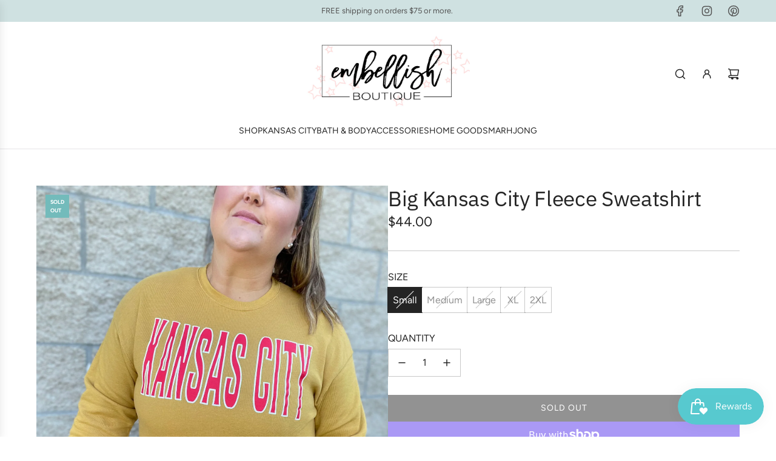

--- FILE ---
content_type: text/html; charset=utf-8
request_url: https://shopembellishboutique.com/products/big-kansas-city
body_size: 31589
content:
<!doctype html>
<html class="no-js" lang="en">
<head>
  <!-- Basic page needs ================================================== -->
  <meta charset="utf-8"><meta http-equiv="X-UA-Compatible" content="IE=edge"><link rel="preconnect" href="https://fonts.shopifycdn.com" crossorigin><link href="//shopembellishboutique.com/cdn/shop/t/15/assets/swiper-bundle.min.css?v=127370101718424465871736038292" rel="stylesheet" type="text/css" media="all" />
  <link href="//shopembellishboutique.com/cdn/shop/t/15/assets/photoswipe.min.css?v=165459975419098386681736038294" rel="stylesheet" type="text/css" media="all" />
  <link href="//shopembellishboutique.com/cdn/shop/t/15/assets/theme.min.css?v=44715405007005808941736038294" rel="stylesheet" type="text/css" media="all" />
  <link href="//shopembellishboutique.com/cdn/shop/t/15/assets/custom.css?v=102493421877365237651736038293" rel="stylesheet" type="text/css" media="all" />

  

    <link rel="preload" as="font" href="//shopembellishboutique.com/cdn/fonts/ibm_plex_sans/ibmplexsans_n4.4633946c9236bd5cc5d0394ad07b807eb7ca1b32.woff2" type="font/woff2" crossorigin>
    

    <link rel="preload" as="font" href="//shopembellishboutique.com/cdn/fonts/figtree/figtree_n4.3c0838aba1701047e60be6a99a1b0a40ce9b8419.woff2" type="font/woff2" crossorigin>
    
<!-- Title and description ================================================== -->
  <title>
    Big Kansas City Fleece Sweatshirt &ndash; Shop Embellish Boutique
  </title>

  
    <meta name="description" content="Big Kansas City">
  

  <!-- Helpers ================================================== -->
  <!-- /snippets/social-meta-tags.liquid -->


<meta property="og:site_name" content="Shop Embellish Boutique">
<meta property="og:url" content="https://shopembellishboutique.com/products/big-kansas-city">
<meta property="og:title" content="Big Kansas City Fleece Sweatshirt">
<meta property="og:type" content="product">
<meta property="og:description" content="Big Kansas City">

  <meta property="og:price:amount" content="44.00">
  <meta property="og:price:currency" content="USD">

<meta property="og:image" content="http://shopembellishboutique.com/cdn/shop/products/image_2136fc50-4f82-4405-a70a-23e33d3e3545.heic?v=1665005951">
<meta property="og:image:alt" content="Big Kansas City Fleece Sweatshirt">
<meta property="og:image:secure_url" content="https://shopembellishboutique.com/cdn/shop/products/image_2136fc50-4f82-4405-a70a-23e33d3e3545.heic?v=1665005951">


<meta name="x:card" content="summary_large_image">
<meta name="x:title" content="Big Kansas City Fleece Sweatshirt">
<meta name="x:description" content="Big Kansas City">

  <link rel="canonical" href="https://shopembellishboutique.com/products/big-kansas-city"/>
  <meta name="viewport" content="width=device-width, initial-scale=1, shrink-to-fit=no">
  <meta name="theme-color" content="#242424">

  <!-- CSS ================================================== -->
  <style>
/*============================================================================
  #Typography
==============================================================================*/






@font-face {
  font-family: "IBM Plex Sans";
  font-weight: 400;
  font-style: normal;
  font-display: swap;
  src: url("//shopembellishboutique.com/cdn/fonts/ibm_plex_sans/ibmplexsans_n4.4633946c9236bd5cc5d0394ad07b807eb7ca1b32.woff2") format("woff2"),
       url("//shopembellishboutique.com/cdn/fonts/ibm_plex_sans/ibmplexsans_n4.6c6923eb6151e62a09e8a1ff83eaa1ce2a563a30.woff") format("woff");
}

@font-face {
  font-family: Figtree;
  font-weight: 400;
  font-style: normal;
  font-display: swap;
  src: url("//shopembellishboutique.com/cdn/fonts/figtree/figtree_n4.3c0838aba1701047e60be6a99a1b0a40ce9b8419.woff2") format("woff2"),
       url("//shopembellishboutique.com/cdn/fonts/figtree/figtree_n4.c0575d1db21fc3821f17fd6617d3dee552312137.woff") format("woff");
}


  @font-face {
  font-family: "IBM Plex Sans";
  font-weight: 700;
  font-style: normal;
  font-display: swap;
  src: url("//shopembellishboutique.com/cdn/fonts/ibm_plex_sans/ibmplexsans_n7.a8d2465074d254d8c167d5599b02fc2f97912fc9.woff2") format("woff2"),
       url("//shopembellishboutique.com/cdn/fonts/ibm_plex_sans/ibmplexsans_n7.75e7a78a86c7afd1eb5becd99b7802136f0ed528.woff") format("woff");
}




  @font-face {
  font-family: Figtree;
  font-weight: 700;
  font-style: normal;
  font-display: swap;
  src: url("//shopembellishboutique.com/cdn/fonts/figtree/figtree_n7.2fd9bfe01586148e644724096c9d75e8c7a90e55.woff2") format("woff2"),
       url("//shopembellishboutique.com/cdn/fonts/figtree/figtree_n7.ea05de92d862f9594794ab281c4c3a67501ef5fc.woff") format("woff");
}




  @font-face {
  font-family: Figtree;
  font-weight: 400;
  font-style: italic;
  font-display: swap;
  src: url("//shopembellishboutique.com/cdn/fonts/figtree/figtree_i4.89f7a4275c064845c304a4cf8a4a586060656db2.woff2") format("woff2"),
       url("//shopembellishboutique.com/cdn/fonts/figtree/figtree_i4.6f955aaaafc55a22ffc1f32ecf3756859a5ad3e2.woff") format("woff");
}




  @font-face {
  font-family: Figtree;
  font-weight: 700;
  font-style: italic;
  font-display: swap;
  src: url("//shopembellishboutique.com/cdn/fonts/figtree/figtree_i7.06add7096a6f2ab742e09ec7e498115904eda1fe.woff2") format("woff2"),
       url("//shopembellishboutique.com/cdn/fonts/figtree/figtree_i7.ee584b5fcaccdbb5518c0228158941f8df81b101.woff") format("woff");
}









/*============================================================================
  #General Variables
==============================================================================*/

:root {

  --font-weight-normal: 400;
  --font-weight-bold: 700;
  --font-weight-header-bold: 700;

  --header-font-stack: "IBM Plex Sans", sans-serif;
  --header-font-weight: 400;
  --header-font-style: normal;
  --header-text-size: 28;
  --header-text-size-px: 28px;
  --header-mobile-text-size-px: 22px;

  --header-font-case: normal;
  --header-font-size: 14;
  --header-font-size-px: 14px;

  --heading-spacing: -0.01em;
  --heading-line-height: 1.2;
  --heading-font-case: normal;
  --heading-font-stack: FontDrop;

  --body-font-stack: Figtree, sans-serif;
  --body-font-weight: 400;
  --body-font-style: normal;

  --button-font-stack: Figtree, sans-serif;
  --button-font-weight: 400;
  --button-font-style: normal;

  --label-font-stack: Figtree, sans-serif;
  --label-font-weight: 400;
  --label-font-style: normal;
  --label-font-case: uppercase;
  --label-spacing: 0px;

  --navigation-font-stack: Figtree, sans-serif;
  --navigation-font-weight: 400;
  --navigation-font-style: normal;
  --navigation-font-letter-spacing: normal;

  --base-font-size-int: 16;
  --base-font-size: 16px;

  --body-font-size-12-to-em: 0.75em;
  --body-font-size-16-to-em: 1.0em;
  --body-font-size-22-to-em: 1.38em;
  --body-font-size-28-to-em: 1.75em;
  --body-font-size-36-to-em: 2.25em;

  /* Heading Sizes */

  
  --h1-size: 35px;
  --h2-size: 28px;
  --h3-size: 25px;
  --h4-size: 21px;
  --h5-size: 18px;
  --h6-size: 16px;

  --sale-badge-color: #ffdddc;
  --sold-out-badge-color: #73bbbb;
  --custom-badge-color: #494949;
  --preorder-badge-color: #494949;
  --badge-font-color: #ffffff;

  --primary-btn-text-color: #ffffff;
  --primary-btn-text-color-opacity50: rgba(255, 255, 255, 0.5);
  --primary-btn-bg-color: #242424;
  --primary-btn-bg-color-opacity50: rgba(36, 36, 36, 0.5);

  --button-text-case: uppercase;
  --button-font-size: 14;
  --button-font-size-px: 14px;
  --button-text-spacing-px: 1px;

  
    --text-line-clamp: none;
  

  

  --text-color: #242424;
  --text-color-lighten5: #313131;
  --text-color-lighten70: #d7d7d7;
  --text-color-transparent05: rgba(36, 36, 36, 0.05);
  --text-color-transparent10: rgba(36, 36, 36, 0.1);
  --text-color-transparent15: rgba(36, 36, 36, 0.15);
  --text-color-transparent25: rgba(36, 36, 36, 0.25);
  --text-color-transparent30: rgba(36, 36, 36, 0.3);
  --text-color-transparent40: rgba(36, 36, 36, 0.4);
  --text-color-transparent50: rgba(36, 36, 36, 0.5);
  --text-color-transparent5: rgba(36, 36, 36, 0.5);
  --text-color-transparent6: rgba(36, 36, 36, 0.6);
  --text-color-transparent7: rgba(36, 36, 36, 0.7);
  --text-color-transparent8: rgba(36, 36, 36, 0.8);

  
    --heading-xl-font-size: 28px;
    --heading-l-font-size: 22px;
    --subheading-font-size: 20px;
  

  
    --small-body-font-size: 14px;
  

  --link-color: #242424;
  --on-sale-color: #dc3545;

  --body-color: #ffffff;
  --body-color-darken10: #e6e6e6;
  --body-color-transparent00: rgba(255, 255, 255, 0);
  --body-color-transparent40: rgba(255, 255, 255, 0.4);
  --body-color-transparent50: rgba(255, 255, 255, 0.5);
  --body-color-transparent90: rgba(255, 255, 255, 0.9);

  --body-secondary-color: #ffffff;
  --body-secondary-color-transparent00: rgba(255, 255, 255, 0);
  --body-secondary-color-darken05: #f2f2f2;

  --color-primary-background: #ffffff;
  --color-primary-background-rgb: 255, 255, 255;
  --color-secondary-background: #ffffff;

  --border-color: rgba(36, 36, 36, 0.25);
  --link-border-color: rgba(36, 36, 36, 0.5);
  --border-color-darken10: #0a0a0a;
  --view-in-space-button-background: #f2f2f2;

  --header-color: #ffffff;
  --header-color-darken5: #f2f2f2;

  --header-border-color: #e6e5e7;

  --announcement-text-size: 13px;
  --announcement-text-spacing: 0px;

  --logo-font-size: 18px;

  --overlay-header-text-color: #FFFFFF;
  --nav-text-color: #242424;
  --nav-text-color-transparent10: rgba(36, 36, 36, 0.1);
  --nav-text-color-transparent30: rgba(36, 36, 36, 0.3);
  --nav-text-hover: #494949;

  --color-scheme-light-background: #cfe1e1;
  --color-scheme-light-background-transparent40: rgba(207, 225, 225, 0.4);
  --color-scheme-light-background-transparent50: rgba(207, 225, 225, 0.5);
  --color-scheme-light-background-lighten5: #dfebeb;
  --color-scheme-light-background-rgb: 207, 225, 225;
  --color-scheme-light-text: #242424;
  --color-scheme-light-text-transparent10: rgba(36, 36, 36, 0.1);
  --color-scheme-light-text-transparent25: rgba(36, 36, 36, 0.25);
  --color-scheme-light-text-transparent40: rgba(36, 36, 36, 0.4);
  --color-scheme-light-text-transparent50: rgba(36, 36, 36, 0.5);
  --color-scheme-light-text-transparent60: rgba(36, 36, 36, 0.6);

  --color-scheme-feature-background: #ffffff;
  --color-scheme-feature-background-transparent40: rgba(255, 255, 255, 0.4);
  --color-scheme-feature-background-transparent50: rgba(255, 255, 255, 0.5);
  --color-scheme-feature-background-lighten5: #ffffff;
  --color-scheme-feature-background-rgb: 255, 255, 255;
  --color-scheme-feature-text: #545454;
  --color-scheme-feature-text-transparent10: rgba(84, 84, 84, 0.1);
  --color-scheme-feature-text-transparent25: rgba(84, 84, 84, 0.25);
  --color-scheme-feature-text-transparent40: rgba(84, 84, 84, 0.4);
  --color-scheme-feature-text-transparent50: rgba(84, 84, 84, 0.5);
  --color-scheme-feature-text-transparent60: rgba(84, 84, 84, 0.6);

  --homepage-sections-accent-secondary-color-transparent60: rgba(84, 84, 84, 0.6);

  --color-scheme-dark-background: #494949;
  --color-scheme-dark-background-transparent40: rgba(73, 73, 73, 0.4);
  --color-scheme-dark-background-transparent50: rgba(73, 73, 73, 0.5);
  --color-scheme-dark-background-rgb: 73, 73, 73;
  --color-scheme-dark-text: #ffffff;
  --color-scheme-dark-text-transparent10: rgba(255, 255, 255, 0.1);
  --color-scheme-dark-text-transparent25: rgba(255, 255, 255, 0.25);
  --color-scheme-dark-text-transparent40: rgba(255, 255, 255, 0.4);
  --color-scheme-dark-text-transparent50: rgba(255, 255, 255, 0.5);
  --color-scheme-dark-text-transparent60: rgba(255, 255, 255, 0.6);

  --filter-bg-color: rgba(36, 36, 36, 0.1);

  --menu-drawer-color: #ffffff;
  --menu-drawer-color-darken5: #f2f2f2;
  --menu-drawer-text-color: #242424;
  --menu-drawer-text-color-transparent10: rgba(36, 36, 36, 0.1);
  --menu-drawer-text-color-transparent30: rgba(36, 36, 36, 0.3);
  --menu-drawer-border-color: rgba(36, 36, 36, 0.25);
  --menu-drawer-text-hover-color: #494949;

  --cart-drawer-color: #ffffff;
  --cart-drawer-color-transparent50: rgba(255, 255, 255, 0.5);
  --cart-drawer-text-color: #242424;
  --cart-drawer-text-color-transparent10: rgba(36, 36, 36, 0.1);
  --cart-drawer-text-color-transparent25: rgba(36, 36, 36, 0.25);
  --cart-drawer-text-color-transparent40: rgba(36, 36, 36, 0.4);
  --cart-drawer-text-color-transparent50: rgba(36, 36, 36, 0.5);
  --cart-drawer-text-color-transparent70: rgba(36, 36, 36, 0.7);
  --cart-drawer-text-color-lighten10: #3e3e3e;
  --cart-drawer-border-color: rgba(36, 36, 36, 0.25);

  --success-color: #28a745;
  --error-color: #DC3545;
  --warning-color: #EB9247;

  /* Shop Pay Installments variables */
  --color-body: #ffffff;
  --color-bg: #ffffff;

  /* Checkbox */
  --checkbox-size: 16px;
  --inline-icon-size: 16px;
  --line-height-base: 1.6;
}
</style>

  <style data-shopify>
    *,
    *::before,
    *::after {
      box-sizing: inherit;
    }

    html {
      box-sizing: border-box;
      background-color: var(--body-color);
      height: 100%;
      margin: 0;
    }

    body {
      background-color: var(--body-color);
      min-height: 100%;
      margin: 0;
      display: grid;
      grid-template-rows: auto auto 1fr auto;
      grid-template-columns: 100%;
      overflow-x: hidden;
    }

    .sr-only {
      position: absolute;
      width: 1px;
      height: 1px;
      padding: 0;
      margin: -1px;
      overflow: hidden;
      clip: rect(0, 0, 0, 0);
      border: 0;
    }

    .sr-only-focusable:active, .sr-only-focusable:focus {
      position: static;
      width: auto;
      height: auto;
      margin: 0;
      overflow: visible;
      clip: auto;
    }
  </style>

  <!-- Header hook for plugins ================================================== -->
  <script>window.performance && window.performance.mark && window.performance.mark('shopify.content_for_header.start');</script><meta name="facebook-domain-verification" content="y3lbtrs17j0w7vh2m85zw4qeqtusdk">
<meta name="google-site-verification" content="rNLsv1d1cfYlW22TSFR7OYnNZwqSb7I8VTBC9uFbZhM">
<meta id="shopify-digital-wallet" name="shopify-digital-wallet" content="/17967087/digital_wallets/dialog">
<meta name="shopify-checkout-api-token" content="6632cc058e06416e3ce911ab76b19a61">
<meta id="in-context-paypal-metadata" data-shop-id="17967087" data-venmo-supported="false" data-environment="production" data-locale="en_US" data-paypal-v4="true" data-currency="USD">
<link rel="alternate" type="application/json+oembed" href="https://shopembellishboutique.com/products/big-kansas-city.oembed">
<script async="async" src="/checkouts/internal/preloads.js?locale=en-US"></script>
<link rel="preconnect" href="https://shop.app" crossorigin="anonymous">
<script async="async" src="https://shop.app/checkouts/internal/preloads.js?locale=en-US&shop_id=17967087" crossorigin="anonymous"></script>
<script id="apple-pay-shop-capabilities" type="application/json">{"shopId":17967087,"countryCode":"US","currencyCode":"USD","merchantCapabilities":["supports3DS"],"merchantId":"gid:\/\/shopify\/Shop\/17967087","merchantName":"Shop Embellish Boutique","requiredBillingContactFields":["postalAddress","email"],"requiredShippingContactFields":["postalAddress","email"],"shippingType":"shipping","supportedNetworks":["visa","masterCard","amex","discover","elo","jcb"],"total":{"type":"pending","label":"Shop Embellish Boutique","amount":"1.00"},"shopifyPaymentsEnabled":true,"supportsSubscriptions":true}</script>
<script id="shopify-features" type="application/json">{"accessToken":"6632cc058e06416e3ce911ab76b19a61","betas":["rich-media-storefront-analytics"],"domain":"shopembellishboutique.com","predictiveSearch":true,"shopId":17967087,"locale":"en"}</script>
<script>var Shopify = Shopify || {};
Shopify.shop = "shop-embellish-boutique.myshopify.com";
Shopify.locale = "en";
Shopify.currency = {"active":"USD","rate":"1.0"};
Shopify.country = "US";
Shopify.theme = {"name":"Flow","id":175395111193,"schema_name":"Flow","schema_version":"39.6.1","theme_store_id":801,"role":"main"};
Shopify.theme.handle = "null";
Shopify.theme.style = {"id":null,"handle":null};
Shopify.cdnHost = "shopembellishboutique.com/cdn";
Shopify.routes = Shopify.routes || {};
Shopify.routes.root = "/";</script>
<script type="module">!function(o){(o.Shopify=o.Shopify||{}).modules=!0}(window);</script>
<script>!function(o){function n(){var o=[];function n(){o.push(Array.prototype.slice.apply(arguments))}return n.q=o,n}var t=o.Shopify=o.Shopify||{};t.loadFeatures=n(),t.autoloadFeatures=n()}(window);</script>
<script>
  window.ShopifyPay = window.ShopifyPay || {};
  window.ShopifyPay.apiHost = "shop.app\/pay";
  window.ShopifyPay.redirectState = null;
</script>
<script id="shop-js-analytics" type="application/json">{"pageType":"product"}</script>
<script defer="defer" async type="module" src="//shopembellishboutique.com/cdn/shopifycloud/shop-js/modules/v2/client.init-shop-cart-sync_BT-GjEfc.en.esm.js"></script>
<script defer="defer" async type="module" src="//shopembellishboutique.com/cdn/shopifycloud/shop-js/modules/v2/chunk.common_D58fp_Oc.esm.js"></script>
<script defer="defer" async type="module" src="//shopembellishboutique.com/cdn/shopifycloud/shop-js/modules/v2/chunk.modal_xMitdFEc.esm.js"></script>
<script type="module">
  await import("//shopembellishboutique.com/cdn/shopifycloud/shop-js/modules/v2/client.init-shop-cart-sync_BT-GjEfc.en.esm.js");
await import("//shopembellishboutique.com/cdn/shopifycloud/shop-js/modules/v2/chunk.common_D58fp_Oc.esm.js");
await import("//shopembellishboutique.com/cdn/shopifycloud/shop-js/modules/v2/chunk.modal_xMitdFEc.esm.js");

  window.Shopify.SignInWithShop?.initShopCartSync?.({"fedCMEnabled":true,"windoidEnabled":true});

</script>
<script defer="defer" async type="module" src="//shopembellishboutique.com/cdn/shopifycloud/shop-js/modules/v2/client.payment-terms_Ci9AEqFq.en.esm.js"></script>
<script defer="defer" async type="module" src="//shopembellishboutique.com/cdn/shopifycloud/shop-js/modules/v2/chunk.common_D58fp_Oc.esm.js"></script>
<script defer="defer" async type="module" src="//shopembellishboutique.com/cdn/shopifycloud/shop-js/modules/v2/chunk.modal_xMitdFEc.esm.js"></script>
<script type="module">
  await import("//shopembellishboutique.com/cdn/shopifycloud/shop-js/modules/v2/client.payment-terms_Ci9AEqFq.en.esm.js");
await import("//shopembellishboutique.com/cdn/shopifycloud/shop-js/modules/v2/chunk.common_D58fp_Oc.esm.js");
await import("//shopembellishboutique.com/cdn/shopifycloud/shop-js/modules/v2/chunk.modal_xMitdFEc.esm.js");

  
</script>
<script>
  window.Shopify = window.Shopify || {};
  if (!window.Shopify.featureAssets) window.Shopify.featureAssets = {};
  window.Shopify.featureAssets['shop-js'] = {"shop-cart-sync":["modules/v2/client.shop-cart-sync_DZOKe7Ll.en.esm.js","modules/v2/chunk.common_D58fp_Oc.esm.js","modules/v2/chunk.modal_xMitdFEc.esm.js"],"init-fed-cm":["modules/v2/client.init-fed-cm_B6oLuCjv.en.esm.js","modules/v2/chunk.common_D58fp_Oc.esm.js","modules/v2/chunk.modal_xMitdFEc.esm.js"],"shop-cash-offers":["modules/v2/client.shop-cash-offers_D2sdYoxE.en.esm.js","modules/v2/chunk.common_D58fp_Oc.esm.js","modules/v2/chunk.modal_xMitdFEc.esm.js"],"shop-login-button":["modules/v2/client.shop-login-button_QeVjl5Y3.en.esm.js","modules/v2/chunk.common_D58fp_Oc.esm.js","modules/v2/chunk.modal_xMitdFEc.esm.js"],"pay-button":["modules/v2/client.pay-button_DXTOsIq6.en.esm.js","modules/v2/chunk.common_D58fp_Oc.esm.js","modules/v2/chunk.modal_xMitdFEc.esm.js"],"shop-button":["modules/v2/client.shop-button_DQZHx9pm.en.esm.js","modules/v2/chunk.common_D58fp_Oc.esm.js","modules/v2/chunk.modal_xMitdFEc.esm.js"],"avatar":["modules/v2/client.avatar_BTnouDA3.en.esm.js"],"init-windoid":["modules/v2/client.init-windoid_CR1B-cfM.en.esm.js","modules/v2/chunk.common_D58fp_Oc.esm.js","modules/v2/chunk.modal_xMitdFEc.esm.js"],"init-shop-for-new-customer-accounts":["modules/v2/client.init-shop-for-new-customer-accounts_C_vY_xzh.en.esm.js","modules/v2/client.shop-login-button_QeVjl5Y3.en.esm.js","modules/v2/chunk.common_D58fp_Oc.esm.js","modules/v2/chunk.modal_xMitdFEc.esm.js"],"init-shop-email-lookup-coordinator":["modules/v2/client.init-shop-email-lookup-coordinator_BI7n9ZSv.en.esm.js","modules/v2/chunk.common_D58fp_Oc.esm.js","modules/v2/chunk.modal_xMitdFEc.esm.js"],"init-shop-cart-sync":["modules/v2/client.init-shop-cart-sync_BT-GjEfc.en.esm.js","modules/v2/chunk.common_D58fp_Oc.esm.js","modules/v2/chunk.modal_xMitdFEc.esm.js"],"shop-toast-manager":["modules/v2/client.shop-toast-manager_DiYdP3xc.en.esm.js","modules/v2/chunk.common_D58fp_Oc.esm.js","modules/v2/chunk.modal_xMitdFEc.esm.js"],"init-customer-accounts":["modules/v2/client.init-customer-accounts_D9ZNqS-Q.en.esm.js","modules/v2/client.shop-login-button_QeVjl5Y3.en.esm.js","modules/v2/chunk.common_D58fp_Oc.esm.js","modules/v2/chunk.modal_xMitdFEc.esm.js"],"init-customer-accounts-sign-up":["modules/v2/client.init-customer-accounts-sign-up_iGw4briv.en.esm.js","modules/v2/client.shop-login-button_QeVjl5Y3.en.esm.js","modules/v2/chunk.common_D58fp_Oc.esm.js","modules/v2/chunk.modal_xMitdFEc.esm.js"],"shop-follow-button":["modules/v2/client.shop-follow-button_CqMgW2wH.en.esm.js","modules/v2/chunk.common_D58fp_Oc.esm.js","modules/v2/chunk.modal_xMitdFEc.esm.js"],"checkout-modal":["modules/v2/client.checkout-modal_xHeaAweL.en.esm.js","modules/v2/chunk.common_D58fp_Oc.esm.js","modules/v2/chunk.modal_xMitdFEc.esm.js"],"shop-login":["modules/v2/client.shop-login_D91U-Q7h.en.esm.js","modules/v2/chunk.common_D58fp_Oc.esm.js","modules/v2/chunk.modal_xMitdFEc.esm.js"],"lead-capture":["modules/v2/client.lead-capture_BJmE1dJe.en.esm.js","modules/v2/chunk.common_D58fp_Oc.esm.js","modules/v2/chunk.modal_xMitdFEc.esm.js"],"payment-terms":["modules/v2/client.payment-terms_Ci9AEqFq.en.esm.js","modules/v2/chunk.common_D58fp_Oc.esm.js","modules/v2/chunk.modal_xMitdFEc.esm.js"]};
</script>
<script>(function() {
  var isLoaded = false;
  function asyncLoad() {
    if (isLoaded) return;
    isLoaded = true;
    var urls = ["https:\/\/js.smile.io\/v1\/smile-shopify.js?shop=shop-embellish-boutique.myshopify.com","https:\/\/cdn.nfcube.com\/instafeed-2342d910bc72519c3534bd3ab1030414.js?shop=shop-embellish-boutique.myshopify.com"];
    for (var i = 0; i < urls.length; i++) {
      var s = document.createElement('script');
      s.type = 'text/javascript';
      s.async = true;
      s.src = urls[i];
      var x = document.getElementsByTagName('script')[0];
      x.parentNode.insertBefore(s, x);
    }
  };
  if(window.attachEvent) {
    window.attachEvent('onload', asyncLoad);
  } else {
    window.addEventListener('load', asyncLoad, false);
  }
})();</script>
<script id="__st">var __st={"a":17967087,"offset":-21600,"reqid":"d5cd2378-9c75-454e-ba98-67969c0c1a30-1769168166","pageurl":"shopembellishboutique.com\/products\/big-kansas-city","u":"6ca5fd95fde1","p":"product","rtyp":"product","rid":6863798206518};</script>
<script>window.ShopifyPaypalV4VisibilityTracking = true;</script>
<script id="captcha-bootstrap">!function(){'use strict';const t='contact',e='account',n='new_comment',o=[[t,t],['blogs',n],['comments',n],[t,'customer']],c=[[e,'customer_login'],[e,'guest_login'],[e,'recover_customer_password'],[e,'create_customer']],r=t=>t.map((([t,e])=>`form[action*='/${t}']:not([data-nocaptcha='true']) input[name='form_type'][value='${e}']`)).join(','),a=t=>()=>t?[...document.querySelectorAll(t)].map((t=>t.form)):[];function s(){const t=[...o],e=r(t);return a(e)}const i='password',u='form_key',d=['recaptcha-v3-token','g-recaptcha-response','h-captcha-response',i],f=()=>{try{return window.sessionStorage}catch{return}},m='__shopify_v',_=t=>t.elements[u];function p(t,e,n=!1){try{const o=window.sessionStorage,c=JSON.parse(o.getItem(e)),{data:r}=function(t){const{data:e,action:n}=t;return t[m]||n?{data:e,action:n}:{data:t,action:n}}(c);for(const[e,n]of Object.entries(r))t.elements[e]&&(t.elements[e].value=n);n&&o.removeItem(e)}catch(o){console.error('form repopulation failed',{error:o})}}const l='form_type',E='cptcha';function T(t){t.dataset[E]=!0}const w=window,h=w.document,L='Shopify',v='ce_forms',y='captcha';let A=!1;((t,e)=>{const n=(g='f06e6c50-85a8-45c8-87d0-21a2b65856fe',I='https://cdn.shopify.com/shopifycloud/storefront-forms-hcaptcha/ce_storefront_forms_captcha_hcaptcha.v1.5.2.iife.js',D={infoText:'Protected by hCaptcha',privacyText:'Privacy',termsText:'Terms'},(t,e,n)=>{const o=w[L][v],c=o.bindForm;if(c)return c(t,g,e,D).then(n);var r;o.q.push([[t,g,e,D],n]),r=I,A||(h.body.append(Object.assign(h.createElement('script'),{id:'captcha-provider',async:!0,src:r})),A=!0)});var g,I,D;w[L]=w[L]||{},w[L][v]=w[L][v]||{},w[L][v].q=[],w[L][y]=w[L][y]||{},w[L][y].protect=function(t,e){n(t,void 0,e),T(t)},Object.freeze(w[L][y]),function(t,e,n,w,h,L){const[v,y,A,g]=function(t,e,n){const i=e?o:[],u=t?c:[],d=[...i,...u],f=r(d),m=r(i),_=r(d.filter((([t,e])=>n.includes(e))));return[a(f),a(m),a(_),s()]}(w,h,L),I=t=>{const e=t.target;return e instanceof HTMLFormElement?e:e&&e.form},D=t=>v().includes(t);t.addEventListener('submit',(t=>{const e=I(t);if(!e)return;const n=D(e)&&!e.dataset.hcaptchaBound&&!e.dataset.recaptchaBound,o=_(e),c=g().includes(e)&&(!o||!o.value);(n||c)&&t.preventDefault(),c&&!n&&(function(t){try{if(!f())return;!function(t){const e=f();if(!e)return;const n=_(t);if(!n)return;const o=n.value;o&&e.removeItem(o)}(t);const e=Array.from(Array(32),(()=>Math.random().toString(36)[2])).join('');!function(t,e){_(t)||t.append(Object.assign(document.createElement('input'),{type:'hidden',name:u})),t.elements[u].value=e}(t,e),function(t,e){const n=f();if(!n)return;const o=[...t.querySelectorAll(`input[type='${i}']`)].map((({name:t})=>t)),c=[...d,...o],r={};for(const[a,s]of new FormData(t).entries())c.includes(a)||(r[a]=s);n.setItem(e,JSON.stringify({[m]:1,action:t.action,data:r}))}(t,e)}catch(e){console.error('failed to persist form',e)}}(e),e.submit())}));const S=(t,e)=>{t&&!t.dataset[E]&&(n(t,e.some((e=>e===t))),T(t))};for(const o of['focusin','change'])t.addEventListener(o,(t=>{const e=I(t);D(e)&&S(e,y())}));const B=e.get('form_key'),M=e.get(l),P=B&&M;t.addEventListener('DOMContentLoaded',(()=>{const t=y();if(P)for(const e of t)e.elements[l].value===M&&p(e,B);[...new Set([...A(),...v().filter((t=>'true'===t.dataset.shopifyCaptcha))])].forEach((e=>S(e,t)))}))}(h,new URLSearchParams(w.location.search),n,t,e,['guest_login'])})(!0,!0)}();</script>
<script integrity="sha256-4kQ18oKyAcykRKYeNunJcIwy7WH5gtpwJnB7kiuLZ1E=" data-source-attribution="shopify.loadfeatures" defer="defer" src="//shopembellishboutique.com/cdn/shopifycloud/storefront/assets/storefront/load_feature-a0a9edcb.js" crossorigin="anonymous"></script>
<script crossorigin="anonymous" defer="defer" src="//shopembellishboutique.com/cdn/shopifycloud/storefront/assets/shopify_pay/storefront-65b4c6d7.js?v=20250812"></script>
<script data-source-attribution="shopify.dynamic_checkout.dynamic.init">var Shopify=Shopify||{};Shopify.PaymentButton=Shopify.PaymentButton||{isStorefrontPortableWallets:!0,init:function(){window.Shopify.PaymentButton.init=function(){};var t=document.createElement("script");t.src="https://shopembellishboutique.com/cdn/shopifycloud/portable-wallets/latest/portable-wallets.en.js",t.type="module",document.head.appendChild(t)}};
</script>
<script data-source-attribution="shopify.dynamic_checkout.buyer_consent">
  function portableWalletsHideBuyerConsent(e){var t=document.getElementById("shopify-buyer-consent"),n=document.getElementById("shopify-subscription-policy-button");t&&n&&(t.classList.add("hidden"),t.setAttribute("aria-hidden","true"),n.removeEventListener("click",e))}function portableWalletsShowBuyerConsent(e){var t=document.getElementById("shopify-buyer-consent"),n=document.getElementById("shopify-subscription-policy-button");t&&n&&(t.classList.remove("hidden"),t.removeAttribute("aria-hidden"),n.addEventListener("click",e))}window.Shopify?.PaymentButton&&(window.Shopify.PaymentButton.hideBuyerConsent=portableWalletsHideBuyerConsent,window.Shopify.PaymentButton.showBuyerConsent=portableWalletsShowBuyerConsent);
</script>
<script>
  function portableWalletsCleanup(e){e&&e.src&&console.error("Failed to load portable wallets script "+e.src);var t=document.querySelectorAll("shopify-accelerated-checkout .shopify-payment-button__skeleton, shopify-accelerated-checkout-cart .wallet-cart-button__skeleton"),e=document.getElementById("shopify-buyer-consent");for(let e=0;e<t.length;e++)t[e].remove();e&&e.remove()}function portableWalletsNotLoadedAsModule(e){e instanceof ErrorEvent&&"string"==typeof e.message&&e.message.includes("import.meta")&&"string"==typeof e.filename&&e.filename.includes("portable-wallets")&&(window.removeEventListener("error",portableWalletsNotLoadedAsModule),window.Shopify.PaymentButton.failedToLoad=e,"loading"===document.readyState?document.addEventListener("DOMContentLoaded",window.Shopify.PaymentButton.init):window.Shopify.PaymentButton.init())}window.addEventListener("error",portableWalletsNotLoadedAsModule);
</script>

<script type="module" src="https://shopembellishboutique.com/cdn/shopifycloud/portable-wallets/latest/portable-wallets.en.js" onError="portableWalletsCleanup(this)" crossorigin="anonymous"></script>
<script nomodule>
  document.addEventListener("DOMContentLoaded", portableWalletsCleanup);
</script>

<link id="shopify-accelerated-checkout-styles" rel="stylesheet" media="screen" href="https://shopembellishboutique.com/cdn/shopifycloud/portable-wallets/latest/accelerated-checkout-backwards-compat.css" crossorigin="anonymous">
<style id="shopify-accelerated-checkout-cart">
        #shopify-buyer-consent {
  margin-top: 1em;
  display: inline-block;
  width: 100%;
}

#shopify-buyer-consent.hidden {
  display: none;
}

#shopify-subscription-policy-button {
  background: none;
  border: none;
  padding: 0;
  text-decoration: underline;
  font-size: inherit;
  cursor: pointer;
}

#shopify-subscription-policy-button::before {
  box-shadow: none;
}

      </style>

<script>window.performance && window.performance.mark && window.performance.mark('shopify.content_for_header.end');</script>

  <script defer src="//shopembellishboutique.com/cdn/shop/t/15/assets/eventBus.js?v=100401504747444416941736038293"></script>

  <script type="text/javascript">
		window.wetheme = {
			name: 'Flow',
			webcomponentRegistry: {
        registry: {},
				checkScriptLoaded: function(key) {
					return window.wetheme.webcomponentRegistry.registry[key] ? true : false
				},
        register: function(registration) {
            if(!window.wetheme.webcomponentRegistry.checkScriptLoaded(registration.key)) {
              window.wetheme.webcomponentRegistry.registry[registration.key] = registration
            }
        }
      }
    };
	</script>

  

  

  <script>document.documentElement.className = document.documentElement.className.replace('no-js', 'js');</script>
<!-- BEGIN app block: shopify://apps/instafeed/blocks/head-block/c447db20-095d-4a10-9725-b5977662c9d5 --><link rel="preconnect" href="https://cdn.nfcube.com/">
<link rel="preconnect" href="https://scontent.cdninstagram.com/">


  <script>
    document.addEventListener('DOMContentLoaded', function () {
      let instafeedScript = document.createElement('script');

      
        instafeedScript.src = 'https://cdn.nfcube.com/instafeed-2342d910bc72519c3534bd3ab1030414.js';
      

      document.body.appendChild(instafeedScript);
    });
  </script>





<!-- END app block --><!-- BEGIN app block: shopify://apps/textbox-by-textify/blocks/app-embed/b5626f69-87af-4a23-ada4-1674452f85d0 --><script>console.log("Textify v1.06")</script>


<script>
  const primaryScript = document.createElement('script');
  primaryScript.src = "https://textify-cdn.com/textbox.js";
  primaryScript.defer = true;

  primaryScript.onerror = function () {
    const fallbackScript = document.createElement('script');
    fallbackScript.src = "https://cdn.shopify.com/s/files/1/0817/9846/3789/files/textbox.js";
    fallbackScript.defer = true;
    document.head.appendChild(fallbackScript);
  };
  document.head.appendChild(primaryScript);
</script>

<!-- END app block --><script src="https://cdn.shopify.com/extensions/019be689-f1ac-7abc-a55f-651cfc8c6699/smile-io-273/assets/smile-loader.js" type="text/javascript" defer="defer"></script>
<link href="https://monorail-edge.shopifysvc.com" rel="dns-prefetch">
<script>(function(){if ("sendBeacon" in navigator && "performance" in window) {try {var session_token_from_headers = performance.getEntriesByType('navigation')[0].serverTiming.find(x => x.name == '_s').description;} catch {var session_token_from_headers = undefined;}var session_cookie_matches = document.cookie.match(/_shopify_s=([^;]*)/);var session_token_from_cookie = session_cookie_matches && session_cookie_matches.length === 2 ? session_cookie_matches[1] : "";var session_token = session_token_from_headers || session_token_from_cookie || "";function handle_abandonment_event(e) {var entries = performance.getEntries().filter(function(entry) {return /monorail-edge.shopifysvc.com/.test(entry.name);});if (!window.abandonment_tracked && entries.length === 0) {window.abandonment_tracked = true;var currentMs = Date.now();var navigation_start = performance.timing.navigationStart;var payload = {shop_id: 17967087,url: window.location.href,navigation_start,duration: currentMs - navigation_start,session_token,page_type: "product"};window.navigator.sendBeacon("https://monorail-edge.shopifysvc.com/v1/produce", JSON.stringify({schema_id: "online_store_buyer_site_abandonment/1.1",payload: payload,metadata: {event_created_at_ms: currentMs,event_sent_at_ms: currentMs}}));}}window.addEventListener('pagehide', handle_abandonment_event);}}());</script>
<script id="web-pixels-manager-setup">(function e(e,d,r,n,o){if(void 0===o&&(o={}),!Boolean(null===(a=null===(i=window.Shopify)||void 0===i?void 0:i.analytics)||void 0===a?void 0:a.replayQueue)){var i,a;window.Shopify=window.Shopify||{};var t=window.Shopify;t.analytics=t.analytics||{};var s=t.analytics;s.replayQueue=[],s.publish=function(e,d,r){return s.replayQueue.push([e,d,r]),!0};try{self.performance.mark("wpm:start")}catch(e){}var l=function(){var e={modern:/Edge?\/(1{2}[4-9]|1[2-9]\d|[2-9]\d{2}|\d{4,})\.\d+(\.\d+|)|Firefox\/(1{2}[4-9]|1[2-9]\d|[2-9]\d{2}|\d{4,})\.\d+(\.\d+|)|Chrom(ium|e)\/(9{2}|\d{3,})\.\d+(\.\d+|)|(Maci|X1{2}).+ Version\/(15\.\d+|(1[6-9]|[2-9]\d|\d{3,})\.\d+)([,.]\d+|)( \(\w+\)|)( Mobile\/\w+|) Safari\/|Chrome.+OPR\/(9{2}|\d{3,})\.\d+\.\d+|(CPU[ +]OS|iPhone[ +]OS|CPU[ +]iPhone|CPU IPhone OS|CPU iPad OS)[ +]+(15[._]\d+|(1[6-9]|[2-9]\d|\d{3,})[._]\d+)([._]\d+|)|Android:?[ /-](13[3-9]|1[4-9]\d|[2-9]\d{2}|\d{4,})(\.\d+|)(\.\d+|)|Android.+Firefox\/(13[5-9]|1[4-9]\d|[2-9]\d{2}|\d{4,})\.\d+(\.\d+|)|Android.+Chrom(ium|e)\/(13[3-9]|1[4-9]\d|[2-9]\d{2}|\d{4,})\.\d+(\.\d+|)|SamsungBrowser\/([2-9]\d|\d{3,})\.\d+/,legacy:/Edge?\/(1[6-9]|[2-9]\d|\d{3,})\.\d+(\.\d+|)|Firefox\/(5[4-9]|[6-9]\d|\d{3,})\.\d+(\.\d+|)|Chrom(ium|e)\/(5[1-9]|[6-9]\d|\d{3,})\.\d+(\.\d+|)([\d.]+$|.*Safari\/(?![\d.]+ Edge\/[\d.]+$))|(Maci|X1{2}).+ Version\/(10\.\d+|(1[1-9]|[2-9]\d|\d{3,})\.\d+)([,.]\d+|)( \(\w+\)|)( Mobile\/\w+|) Safari\/|Chrome.+OPR\/(3[89]|[4-9]\d|\d{3,})\.\d+\.\d+|(CPU[ +]OS|iPhone[ +]OS|CPU[ +]iPhone|CPU IPhone OS|CPU iPad OS)[ +]+(10[._]\d+|(1[1-9]|[2-9]\d|\d{3,})[._]\d+)([._]\d+|)|Android:?[ /-](13[3-9]|1[4-9]\d|[2-9]\d{2}|\d{4,})(\.\d+|)(\.\d+|)|Mobile Safari.+OPR\/([89]\d|\d{3,})\.\d+\.\d+|Android.+Firefox\/(13[5-9]|1[4-9]\d|[2-9]\d{2}|\d{4,})\.\d+(\.\d+|)|Android.+Chrom(ium|e)\/(13[3-9]|1[4-9]\d|[2-9]\d{2}|\d{4,})\.\d+(\.\d+|)|Android.+(UC? ?Browser|UCWEB|U3)[ /]?(15\.([5-9]|\d{2,})|(1[6-9]|[2-9]\d|\d{3,})\.\d+)\.\d+|SamsungBrowser\/(5\.\d+|([6-9]|\d{2,})\.\d+)|Android.+MQ{2}Browser\/(14(\.(9|\d{2,})|)|(1[5-9]|[2-9]\d|\d{3,})(\.\d+|))(\.\d+|)|K[Aa][Ii]OS\/(3\.\d+|([4-9]|\d{2,})\.\d+)(\.\d+|)/},d=e.modern,r=e.legacy,n=navigator.userAgent;return n.match(d)?"modern":n.match(r)?"legacy":"unknown"}(),u="modern"===l?"modern":"legacy",c=(null!=n?n:{modern:"",legacy:""})[u],f=function(e){return[e.baseUrl,"/wpm","/b",e.hashVersion,"modern"===e.buildTarget?"m":"l",".js"].join("")}({baseUrl:d,hashVersion:r,buildTarget:u}),m=function(e){var d=e.version,r=e.bundleTarget,n=e.surface,o=e.pageUrl,i=e.monorailEndpoint;return{emit:function(e){var a=e.status,t=e.errorMsg,s=(new Date).getTime(),l=JSON.stringify({metadata:{event_sent_at_ms:s},events:[{schema_id:"web_pixels_manager_load/3.1",payload:{version:d,bundle_target:r,page_url:o,status:a,surface:n,error_msg:t},metadata:{event_created_at_ms:s}}]});if(!i)return console&&console.warn&&console.warn("[Web Pixels Manager] No Monorail endpoint provided, skipping logging."),!1;try{return self.navigator.sendBeacon.bind(self.navigator)(i,l)}catch(e){}var u=new XMLHttpRequest;try{return u.open("POST",i,!0),u.setRequestHeader("Content-Type","text/plain"),u.send(l),!0}catch(e){return console&&console.warn&&console.warn("[Web Pixels Manager] Got an unhandled error while logging to Monorail."),!1}}}}({version:r,bundleTarget:l,surface:e.surface,pageUrl:self.location.href,monorailEndpoint:e.monorailEndpoint});try{o.browserTarget=l,function(e){var d=e.src,r=e.async,n=void 0===r||r,o=e.onload,i=e.onerror,a=e.sri,t=e.scriptDataAttributes,s=void 0===t?{}:t,l=document.createElement("script"),u=document.querySelector("head"),c=document.querySelector("body");if(l.async=n,l.src=d,a&&(l.integrity=a,l.crossOrigin="anonymous"),s)for(var f in s)if(Object.prototype.hasOwnProperty.call(s,f))try{l.dataset[f]=s[f]}catch(e){}if(o&&l.addEventListener("load",o),i&&l.addEventListener("error",i),u)u.appendChild(l);else{if(!c)throw new Error("Did not find a head or body element to append the script");c.appendChild(l)}}({src:f,async:!0,onload:function(){if(!function(){var e,d;return Boolean(null===(d=null===(e=window.Shopify)||void 0===e?void 0:e.analytics)||void 0===d?void 0:d.initialized)}()){var d=window.webPixelsManager.init(e)||void 0;if(d){var r=window.Shopify.analytics;r.replayQueue.forEach((function(e){var r=e[0],n=e[1],o=e[2];d.publishCustomEvent(r,n,o)})),r.replayQueue=[],r.publish=d.publishCustomEvent,r.visitor=d.visitor,r.initialized=!0}}},onerror:function(){return m.emit({status:"failed",errorMsg:"".concat(f," has failed to load")})},sri:function(e){var d=/^sha384-[A-Za-z0-9+/=]+$/;return"string"==typeof e&&d.test(e)}(c)?c:"",scriptDataAttributes:o}),m.emit({status:"loading"})}catch(e){m.emit({status:"failed",errorMsg:(null==e?void 0:e.message)||"Unknown error"})}}})({shopId: 17967087,storefrontBaseUrl: "https://shopembellishboutique.com",extensionsBaseUrl: "https://extensions.shopifycdn.com/cdn/shopifycloud/web-pixels-manager",monorailEndpoint: "https://monorail-edge.shopifysvc.com/unstable/produce_batch",surface: "storefront-renderer",enabledBetaFlags: ["2dca8a86"],webPixelsConfigList: [{"id":"908722457","configuration":"{\"config\":\"{\\\"pixel_id\\\":\\\"GT-PHP9RWM\\\",\\\"target_country\\\":\\\"US\\\",\\\"gtag_events\\\":[{\\\"type\\\":\\\"purchase\\\",\\\"action_label\\\":\\\"MC-0W14FTWPXN\\\"},{\\\"type\\\":\\\"page_view\\\",\\\"action_label\\\":\\\"MC-0W14FTWPXN\\\"},{\\\"type\\\":\\\"view_item\\\",\\\"action_label\\\":\\\"MC-0W14FTWPXN\\\"}],\\\"enable_monitoring_mode\\\":false}\"}","eventPayloadVersion":"v1","runtimeContext":"OPEN","scriptVersion":"b2a88bafab3e21179ed38636efcd8a93","type":"APP","apiClientId":1780363,"privacyPurposes":[],"dataSharingAdjustments":{"protectedCustomerApprovalScopes":["read_customer_address","read_customer_email","read_customer_name","read_customer_personal_data","read_customer_phone"]}},{"id":"685048089","configuration":"{\"pixelCode\":\"CCAB85RC77U03NFK6UN0\"}","eventPayloadVersion":"v1","runtimeContext":"STRICT","scriptVersion":"22e92c2ad45662f435e4801458fb78cc","type":"APP","apiClientId":4383523,"privacyPurposes":["ANALYTICS","MARKETING","SALE_OF_DATA"],"dataSharingAdjustments":{"protectedCustomerApprovalScopes":["read_customer_address","read_customer_email","read_customer_name","read_customer_personal_data","read_customer_phone"]}},{"id":"305496345","configuration":"{\"pixel_id\":\"386241135752637\",\"pixel_type\":\"facebook_pixel\",\"metaapp_system_user_token\":\"-\"}","eventPayloadVersion":"v1","runtimeContext":"OPEN","scriptVersion":"ca16bc87fe92b6042fbaa3acc2fbdaa6","type":"APP","apiClientId":2329312,"privacyPurposes":["ANALYTICS","MARKETING","SALE_OF_DATA"],"dataSharingAdjustments":{"protectedCustomerApprovalScopes":["read_customer_address","read_customer_email","read_customer_name","read_customer_personal_data","read_customer_phone"]}},{"id":"183042329","configuration":"{\"tagID\":\"2612537775594\"}","eventPayloadVersion":"v1","runtimeContext":"STRICT","scriptVersion":"18031546ee651571ed29edbe71a3550b","type":"APP","apiClientId":3009811,"privacyPurposes":["ANALYTICS","MARKETING","SALE_OF_DATA"],"dataSharingAdjustments":{"protectedCustomerApprovalScopes":["read_customer_address","read_customer_email","read_customer_name","read_customer_personal_data","read_customer_phone"]}},{"id":"152666393","eventPayloadVersion":"v1","runtimeContext":"LAX","scriptVersion":"1","type":"CUSTOM","privacyPurposes":["ANALYTICS"],"name":"Google Analytics tag (migrated)"},{"id":"shopify-app-pixel","configuration":"{}","eventPayloadVersion":"v1","runtimeContext":"STRICT","scriptVersion":"0450","apiClientId":"shopify-pixel","type":"APP","privacyPurposes":["ANALYTICS","MARKETING"]},{"id":"shopify-custom-pixel","eventPayloadVersion":"v1","runtimeContext":"LAX","scriptVersion":"0450","apiClientId":"shopify-pixel","type":"CUSTOM","privacyPurposes":["ANALYTICS","MARKETING"]}],isMerchantRequest: false,initData: {"shop":{"name":"Shop Embellish Boutique","paymentSettings":{"currencyCode":"USD"},"myshopifyDomain":"shop-embellish-boutique.myshopify.com","countryCode":"US","storefrontUrl":"https:\/\/shopembellishboutique.com"},"customer":null,"cart":null,"checkout":null,"productVariants":[{"price":{"amount":44.0,"currencyCode":"USD"},"product":{"title":"Big Kansas City Fleece Sweatshirt","vendor":"Shop Embellish Boutique","id":"6863798206518","untranslatedTitle":"Big Kansas City Fleece Sweatshirt","url":"\/products\/big-kansas-city","type":""},"id":"40420140154934","image":{"src":"\/\/shopembellishboutique.com\/cdn\/shop\/products\/image_2136fc50-4f82-4405-a70a-23e33d3e3545.heic?v=1665005951"},"sku":null,"title":"Small","untranslatedTitle":"Small"},{"price":{"amount":44.0,"currencyCode":"USD"},"product":{"title":"Big Kansas City Fleece Sweatshirt","vendor":"Shop Embellish Boutique","id":"6863798206518","untranslatedTitle":"Big Kansas City Fleece Sweatshirt","url":"\/products\/big-kansas-city","type":""},"id":"40420140187702","image":{"src":"\/\/shopembellishboutique.com\/cdn\/shop\/products\/image_2136fc50-4f82-4405-a70a-23e33d3e3545.heic?v=1665005951"},"sku":null,"title":"Medium","untranslatedTitle":"Medium"},{"price":{"amount":44.0,"currencyCode":"USD"},"product":{"title":"Big Kansas City Fleece Sweatshirt","vendor":"Shop Embellish Boutique","id":"6863798206518","untranslatedTitle":"Big Kansas City Fleece Sweatshirt","url":"\/products\/big-kansas-city","type":""},"id":"40420140220470","image":{"src":"\/\/shopembellishboutique.com\/cdn\/shop\/products\/image_2136fc50-4f82-4405-a70a-23e33d3e3545.heic?v=1665005951"},"sku":null,"title":"Large","untranslatedTitle":"Large"},{"price":{"amount":44.0,"currencyCode":"USD"},"product":{"title":"Big Kansas City Fleece Sweatshirt","vendor":"Shop Embellish Boutique","id":"6863798206518","untranslatedTitle":"Big Kansas City Fleece Sweatshirt","url":"\/products\/big-kansas-city","type":""},"id":"40420140253238","image":{"src":"\/\/shopembellishboutique.com\/cdn\/shop\/products\/image_2136fc50-4f82-4405-a70a-23e33d3e3545.heic?v=1665005951"},"sku":null,"title":"XL","untranslatedTitle":"XL"},{"price":{"amount":44.0,"currencyCode":"USD"},"product":{"title":"Big Kansas City Fleece Sweatshirt","vendor":"Shop Embellish Boutique","id":"6863798206518","untranslatedTitle":"Big Kansas City Fleece Sweatshirt","url":"\/products\/big-kansas-city","type":""},"id":"40420140286006","image":{"src":"\/\/shopembellishboutique.com\/cdn\/shop\/products\/image_2136fc50-4f82-4405-a70a-23e33d3e3545.heic?v=1665005951"},"sku":null,"title":"2XL","untranslatedTitle":"2XL"}],"purchasingCompany":null},},"https://shopembellishboutique.com/cdn","fcfee988w5aeb613cpc8e4bc33m6693e112",{"modern":"","legacy":""},{"shopId":"17967087","storefrontBaseUrl":"https:\/\/shopembellishboutique.com","extensionBaseUrl":"https:\/\/extensions.shopifycdn.com\/cdn\/shopifycloud\/web-pixels-manager","surface":"storefront-renderer","enabledBetaFlags":"[\"2dca8a86\"]","isMerchantRequest":"false","hashVersion":"fcfee988w5aeb613cpc8e4bc33m6693e112","publish":"custom","events":"[[\"page_viewed\",{}],[\"product_viewed\",{\"productVariant\":{\"price\":{\"amount\":44.0,\"currencyCode\":\"USD\"},\"product\":{\"title\":\"Big Kansas City Fleece Sweatshirt\",\"vendor\":\"Shop Embellish Boutique\",\"id\":\"6863798206518\",\"untranslatedTitle\":\"Big Kansas City Fleece Sweatshirt\",\"url\":\"\/products\/big-kansas-city\",\"type\":\"\"},\"id\":\"40420140154934\",\"image\":{\"src\":\"\/\/shopembellishboutique.com\/cdn\/shop\/products\/image_2136fc50-4f82-4405-a70a-23e33d3e3545.heic?v=1665005951\"},\"sku\":null,\"title\":\"Small\",\"untranslatedTitle\":\"Small\"}}]]"});</script><script>
  window.ShopifyAnalytics = window.ShopifyAnalytics || {};
  window.ShopifyAnalytics.meta = window.ShopifyAnalytics.meta || {};
  window.ShopifyAnalytics.meta.currency = 'USD';
  var meta = {"product":{"id":6863798206518,"gid":"gid:\/\/shopify\/Product\/6863798206518","vendor":"Shop Embellish Boutique","type":"","handle":"big-kansas-city","variants":[{"id":40420140154934,"price":4400,"name":"Big Kansas City Fleece Sweatshirt - Small","public_title":"Small","sku":null},{"id":40420140187702,"price":4400,"name":"Big Kansas City Fleece Sweatshirt - Medium","public_title":"Medium","sku":null},{"id":40420140220470,"price":4400,"name":"Big Kansas City Fleece Sweatshirt - Large","public_title":"Large","sku":null},{"id":40420140253238,"price":4400,"name":"Big Kansas City Fleece Sweatshirt - XL","public_title":"XL","sku":null},{"id":40420140286006,"price":4400,"name":"Big Kansas City Fleece Sweatshirt - 2XL","public_title":"2XL","sku":null}],"remote":false},"page":{"pageType":"product","resourceType":"product","resourceId":6863798206518,"requestId":"d5cd2378-9c75-454e-ba98-67969c0c1a30-1769168166"}};
  for (var attr in meta) {
    window.ShopifyAnalytics.meta[attr] = meta[attr];
  }
</script>
<script class="analytics">
  (function () {
    var customDocumentWrite = function(content) {
      var jquery = null;

      if (window.jQuery) {
        jquery = window.jQuery;
      } else if (window.Checkout && window.Checkout.$) {
        jquery = window.Checkout.$;
      }

      if (jquery) {
        jquery('body').append(content);
      }
    };

    var hasLoggedConversion = function(token) {
      if (token) {
        return document.cookie.indexOf('loggedConversion=' + token) !== -1;
      }
      return false;
    }

    var setCookieIfConversion = function(token) {
      if (token) {
        var twoMonthsFromNow = new Date(Date.now());
        twoMonthsFromNow.setMonth(twoMonthsFromNow.getMonth() + 2);

        document.cookie = 'loggedConversion=' + token + '; expires=' + twoMonthsFromNow;
      }
    }

    var trekkie = window.ShopifyAnalytics.lib = window.trekkie = window.trekkie || [];
    if (trekkie.integrations) {
      return;
    }
    trekkie.methods = [
      'identify',
      'page',
      'ready',
      'track',
      'trackForm',
      'trackLink'
    ];
    trekkie.factory = function(method) {
      return function() {
        var args = Array.prototype.slice.call(arguments);
        args.unshift(method);
        trekkie.push(args);
        return trekkie;
      };
    };
    for (var i = 0; i < trekkie.methods.length; i++) {
      var key = trekkie.methods[i];
      trekkie[key] = trekkie.factory(key);
    }
    trekkie.load = function(config) {
      trekkie.config = config || {};
      trekkie.config.initialDocumentCookie = document.cookie;
      var first = document.getElementsByTagName('script')[0];
      var script = document.createElement('script');
      script.type = 'text/javascript';
      script.onerror = function(e) {
        var scriptFallback = document.createElement('script');
        scriptFallback.type = 'text/javascript';
        scriptFallback.onerror = function(error) {
                var Monorail = {
      produce: function produce(monorailDomain, schemaId, payload) {
        var currentMs = new Date().getTime();
        var event = {
          schema_id: schemaId,
          payload: payload,
          metadata: {
            event_created_at_ms: currentMs,
            event_sent_at_ms: currentMs
          }
        };
        return Monorail.sendRequest("https://" + monorailDomain + "/v1/produce", JSON.stringify(event));
      },
      sendRequest: function sendRequest(endpointUrl, payload) {
        // Try the sendBeacon API
        if (window && window.navigator && typeof window.navigator.sendBeacon === 'function' && typeof window.Blob === 'function' && !Monorail.isIos12()) {
          var blobData = new window.Blob([payload], {
            type: 'text/plain'
          });

          if (window.navigator.sendBeacon(endpointUrl, blobData)) {
            return true;
          } // sendBeacon was not successful

        } // XHR beacon

        var xhr = new XMLHttpRequest();

        try {
          xhr.open('POST', endpointUrl);
          xhr.setRequestHeader('Content-Type', 'text/plain');
          xhr.send(payload);
        } catch (e) {
          console.log(e);
        }

        return false;
      },
      isIos12: function isIos12() {
        return window.navigator.userAgent.lastIndexOf('iPhone; CPU iPhone OS 12_') !== -1 || window.navigator.userAgent.lastIndexOf('iPad; CPU OS 12_') !== -1;
      }
    };
    Monorail.produce('monorail-edge.shopifysvc.com',
      'trekkie_storefront_load_errors/1.1',
      {shop_id: 17967087,
      theme_id: 175395111193,
      app_name: "storefront",
      context_url: window.location.href,
      source_url: "//shopembellishboutique.com/cdn/s/trekkie.storefront.8d95595f799fbf7e1d32231b9a28fd43b70c67d3.min.js"});

        };
        scriptFallback.async = true;
        scriptFallback.src = '//shopembellishboutique.com/cdn/s/trekkie.storefront.8d95595f799fbf7e1d32231b9a28fd43b70c67d3.min.js';
        first.parentNode.insertBefore(scriptFallback, first);
      };
      script.async = true;
      script.src = '//shopembellishboutique.com/cdn/s/trekkie.storefront.8d95595f799fbf7e1d32231b9a28fd43b70c67d3.min.js';
      first.parentNode.insertBefore(script, first);
    };
    trekkie.load(
      {"Trekkie":{"appName":"storefront","development":false,"defaultAttributes":{"shopId":17967087,"isMerchantRequest":null,"themeId":175395111193,"themeCityHash":"14416271206619496621","contentLanguage":"en","currency":"USD","eventMetadataId":"9f13b50f-0fa6-4381-a5af-053f8089d460"},"isServerSideCookieWritingEnabled":true,"monorailRegion":"shop_domain","enabledBetaFlags":["65f19447"]},"Session Attribution":{},"S2S":{"facebookCapiEnabled":true,"source":"trekkie-storefront-renderer","apiClientId":580111}}
    );

    var loaded = false;
    trekkie.ready(function() {
      if (loaded) return;
      loaded = true;

      window.ShopifyAnalytics.lib = window.trekkie;

      var originalDocumentWrite = document.write;
      document.write = customDocumentWrite;
      try { window.ShopifyAnalytics.merchantGoogleAnalytics.call(this); } catch(error) {};
      document.write = originalDocumentWrite;

      window.ShopifyAnalytics.lib.page(null,{"pageType":"product","resourceType":"product","resourceId":6863798206518,"requestId":"d5cd2378-9c75-454e-ba98-67969c0c1a30-1769168166","shopifyEmitted":true});

      var match = window.location.pathname.match(/checkouts\/(.+)\/(thank_you|post_purchase)/)
      var token = match? match[1]: undefined;
      if (!hasLoggedConversion(token)) {
        setCookieIfConversion(token);
        window.ShopifyAnalytics.lib.track("Viewed Product",{"currency":"USD","variantId":40420140154934,"productId":6863798206518,"productGid":"gid:\/\/shopify\/Product\/6863798206518","name":"Big Kansas City Fleece Sweatshirt - Small","price":"44.00","sku":null,"brand":"Shop Embellish Boutique","variant":"Small","category":"","nonInteraction":true,"remote":false},undefined,undefined,{"shopifyEmitted":true});
      window.ShopifyAnalytics.lib.track("monorail:\/\/trekkie_storefront_viewed_product\/1.1",{"currency":"USD","variantId":40420140154934,"productId":6863798206518,"productGid":"gid:\/\/shopify\/Product\/6863798206518","name":"Big Kansas City Fleece Sweatshirt - Small","price":"44.00","sku":null,"brand":"Shop Embellish Boutique","variant":"Small","category":"","nonInteraction":true,"remote":false,"referer":"https:\/\/shopembellishboutique.com\/products\/big-kansas-city"});
      }
    });


        var eventsListenerScript = document.createElement('script');
        eventsListenerScript.async = true;
        eventsListenerScript.src = "//shopembellishboutique.com/cdn/shopifycloud/storefront/assets/shop_events_listener-3da45d37.js";
        document.getElementsByTagName('head')[0].appendChild(eventsListenerScript);

})();</script>
  <script>
  if (!window.ga || (window.ga && typeof window.ga !== 'function')) {
    window.ga = function ga() {
      (window.ga.q = window.ga.q || []).push(arguments);
      if (window.Shopify && window.Shopify.analytics && typeof window.Shopify.analytics.publish === 'function') {
        window.Shopify.analytics.publish("ga_stub_called", {}, {sendTo: "google_osp_migration"});
      }
      console.error("Shopify's Google Analytics stub called with:", Array.from(arguments), "\nSee https://help.shopify.com/manual/promoting-marketing/pixels/pixel-migration#google for more information.");
    };
    if (window.Shopify && window.Shopify.analytics && typeof window.Shopify.analytics.publish === 'function') {
      window.Shopify.analytics.publish("ga_stub_initialized", {}, {sendTo: "google_osp_migration"});
    }
  }
</script>
<script
  defer
  src="https://shopembellishboutique.com/cdn/shopifycloud/perf-kit/shopify-perf-kit-3.0.4.min.js"
  data-application="storefront-renderer"
  data-shop-id="17967087"
  data-render-region="gcp-us-central1"
  data-page-type="product"
  data-theme-instance-id="175395111193"
  data-theme-name="Flow"
  data-theme-version="39.6.1"
  data-monorail-region="shop_domain"
  data-resource-timing-sampling-rate="10"
  data-shs="true"
  data-shs-beacon="true"
  data-shs-export-with-fetch="true"
  data-shs-logs-sample-rate="1"
  data-shs-beacon-endpoint="https://shopembellishboutique.com/api/collect"
></script>
</head>


<body id="big-kansas-city-fleece-sweatshirt" class="template-product page-fade ">

  <noscript><link href="//shopembellishboutique.com/cdn/shop/t/15/assets/swiper-bundle.min.css?v=127370101718424465871736038292" rel="stylesheet" type="text/css" media="all" /></noscript>
  <noscript><link href="//shopembellishboutique.com/cdn/shop/t/15/assets/photoswipe.min.css?v=165459975419098386681736038294" rel="stylesheet" type="text/css" media="all" /></noscript>
  
  	<noscript><link href="//shopembellishboutique.com/cdn/shop/t/15/assets/animate.min.css?v=68297775102622399721736038293" rel="stylesheet" type="text/css" media="all" /></noscript>
  
  <noscript><link href="//shopembellishboutique.com/cdn/shop/t/15/assets/custom.css?v=102493421877365237651736038293" rel="stylesheet" type="text/css" media="all" /></noscript>

  
  <safe-load-scripts class="hidden">
    <script src="//shopembellishboutique.com/cdn/shop/t/15/assets/component-cart-quantity.js?v=9607346282266633731736038294" type="module" defer="defer" data-flow-load-key="component-cart-quantity"></script>
  </safe-load-scripts>
  <safe-load-scripts class="hidden">
    <script src="//shopembellishboutique.com/cdn/shop/t/15/assets/component-cart-update.js?v=38903525079000161031736038293" type="module" defer="defer" data-flow-load-key="component-cart-update"></script>
  </safe-load-scripts>
  

  
  

  
  <div class="right-drawer-vue">
  
  <wetheme-right-drawer
    search-url="/search/suggest.json"
    is-predictive="true"
    search-collections=""
    language-url="/"
  >
  </wetheme-right-drawer>
</div>
<script type="text/x-template" id="wetheme-right-drawer-template">
  <div>
    <transition name="drawer-right">
      <div :class="[type === 'shop-now' ? 'quick-view-drawer' : '']" class="drawer drawer--right drawer--cart" v-if="isOpen" ref="drawerRight">
        <div :class="[type === 'shop-now' || type === 'page' ? 'display-flex' : '', 'drawer__header', 'sitewide--title-wrapper']">
          <div class="drawer__close js-drawer-close">
            <button type="button" class="icon-fallback-text standalone-icon--wrapper" aria-label="Close" ref="drawerClose" v-on:click="close">
              <span class="fallback-text">Close</span>
              




    <svg viewBox="0 0 20 20" fill="none" xmlns="http://www.w3.org/2000/svg" width="20" height="20"><path d="M5.63086 14.3692L10 10L14.3692 14.3692M14.3692 5.63086L9.99919 10L5.63086 5.63086" stroke="currentColor" stroke-width="1.5" stroke-linecap="round" stroke-linejoin="round"/></svg>
  
            </button>
          </div>
          <input ref="drawerFocus" tabindex="-1" aria-hidden="true" class="sr-only" />
          <div :class="[type === 'shop-now' || type === 'page' ? 'remove-margin' : '', 'drawer__title', 'h2', 'true']">
            <span class="sr-only" v-if="type === 'shop-now'">Quick view</span>
            <span class="sr-only" v-if="type === 'page'">Size guide</span>
            <span v-if="type === 'search'">Search</span>
          </div>
        </div>

        

        <div id="ShopNowContainer" v-if="type === 'shop-now'" 
          
        >
          <div ref="shopNowContent"></div>
        </div>

        <div id="SearchContainer" v-if="type === 'search'">
          <div class="search-drawer">
            <div class="input-group">
              <span class="input-group-btn">
                <button aria-label="Search" type="submit" class="search-input--btn icon-fallback-text standalone-icon--wrapper" v-on:click="onSearchSubmit" tabindex="0">
                  




    <svg viewBox="0 0 20 20" fill="none" xmlns="http://www.w3.org/2000/svg" width="20" height="20"><path d="M14.1667 14.1667L17.5 17.5M2.5 9.16667C2.5 10.9348 3.20238 12.6305 4.45262 13.8807C5.70286 15.131 7.39856 15.8333 9.16667 15.8333C10.9348 15.8333 12.6305 15.131 13.8807 13.8807C15.131 12.6305 15.8333 10.9348 15.8333 9.16667C15.8333 7.39856 15.131 5.70286 13.8807 4.45262C12.6305 3.20238 10.9348 2.5 9.16667 2.5C7.39856 2.5 5.70286 3.20238 4.45262 4.45262C3.20238 5.70286 2.5 7.39856 2.5 9.16667Z" stroke="currentColor" stroke-width="1.5" stroke-linecap="round" stroke-linejoin="round"/></svg>
  
                  <span class="fallback-text">Search</span>
                </button>
              </span>
              <div class="search-input-group">
                <input
                  type="search" name="q" id="search-input" placeholder="Search our store"
                  class="input-group-field" aria-label="Search our store" autocomplete="off" autocorrect="off" spellcheck="false" ref="searchText"
                  v-model="searchQuery" @keydown.enter="onSearchSubmit"
                />
                <button type="button" aria-label="Clear" class="search-drawer--clear icon-fallback-text standalone-icon--wrapper" v-if="searchQuery.length > 0" v-on:click="clearSearchInput">
                  <span class="fallback-text">Clear</span>
                  




    <svg viewBox="0 0 20 20" fill="none" xmlns="http://www.w3.org/2000/svg" width="20" height="20"><path d="M5.63086 14.3692L10 10L14.3692 14.3692M14.3692 5.63086L9.99919 10L5.63086 5.63086" stroke="currentColor" stroke-width="1.5" stroke-linecap="round" stroke-linejoin="round"/></svg>
  
                </button>
              </div>
            </div>
            <div class="wrapper-padded">
              <div id="search-results" class="grid-uniform">
                <div v-if="searching" class="search-loading standalone-icon--wrapper loading-state-icon">
                  




    <svg viewBox="0 0 25 24" fill="none" xmlns="http://www.w3.org/2000/svg" width="20" height="20" class="spin flex-full"> <g clip-path="url(#clip0_3605_47041)"> <path d="M12.5 23C6.42487 23 1.5 18.0751 1.5 12C1.5 5.92487 6.42487 1 12.5 1C18.5751 1 23.5 5.92487 23.5 12C23.5 15.1767 22.1534 18.0388 20 20.0468" stroke="currentColor" stroke-width="1.5" stroke-linecap="round"/></g><defs><clipPath id="clip0_3605_47041"><rect width="24" height="24" fill="none" transform="translate(0.5)"/></clipPath></defs></svg>
  <span class="sr-only">loading...</span>
                </div>
                <div v-text="searchSummary" v-if="!searching"></div>
                <div class="search-results__meta top" v-if="searchHasResults">
                  <div class="search-results__meta-view-all"><span id="search-show-more" class="search-show-more--btn"><a v-bind:href="searchPageUrlWithQuery">View all results</a></span></div>
                </div>
                <div class="" v-for="group in searchGroups" v-if="!searching">
                  <h2 v-text="group.name" v-if="group.results.length"></h2>
                  <div class="indiv-search-listing-grid" v-for="result in group.results">
                    <div class="grid">
                      <div class="grid__item large--one-fifth live-search--image" v-if="result.featured_image"><a v-bind:href="`${result.url}`" v-bind:title="result.title">
                          <span v-if="result.featured_image.url">
                            <img
                              class="theme-img" 
                              loading="lazy"
                              v-bind:src="result.featured_image.url"
                              v-bind:alt="result.featured_image.alt"
                            />
                          </span>
                        </a>
                      </div>
                      <div class="grid__item line-search-content" :class="(result.image || result.featured_image) ? 'large--four-fifths' : 'large--one-whole'">
                        
                        <h5>
                          <a v-bind:href="`${result.url}`" v-html="result.title ? result.title : result.styled_text"></a>
                        </h5>
                        <div v-if="!result.available && group.name == 'Products'">Sold out</div>
                        
                        <div v-if="result.price" v-html="result.price"></div>
                        
                      </div>
                    </div>
                    <span class="search-drawer-separator" v-if="group.results.length"><hr /></span>
                  </div>
                </div>
                <div class="search-results__meta bottom" v-if="searchHasResults">
                  <div class="search-results__meta-view-all"><span id="search-show-more" class="search-show-more--btn"><a v-bind:href="searchPageUrlWithQuery">View all results</a></span></div>
                </div>
              </div>
            </div>
          </div>
        </div>

        <div id="PageContainer" v-if="type === 'page'">
          <div ref="pageContent"></div>
        </div>
      </div>
    </transition>
  </div>
</script>


  <div id="DrawerOverlay" class="drawer-overlay"></div>
  <div id="ThemeModal" class="theme-modal width--narrow wrapper-spacing--h"></div>

  <div 
    id="PageContainer" 
    data-editor-open="false" 
    data-cart-action="go_to_or_open_cart" 
    data-cart-type="page" 
    data-language-url="/" 
    data-show-currency-code="false"
    data-currency-code="USD"
  >
    <div class="no-js disclaimer">
      <p>This store requires javascript to be enabled for some features to work correctly.</p>
    </div>

    <!-- BEGIN sections: header-group -->
<div id="shopify-section-sections--24101511037209__announcement-bar" class="shopify-section shopify-section-group-header-group"><div class="announcement_bar" data-wetheme-section-type="announcement-bar" data-wetheme-section-id="sections--24101511037209__announcement-bar" data-social-media-enabled="true">
    <animated-background-text-colors class="announcements_and_icons" style="background-color: #cfe1e1; color: #545454;"><div 
      data-announcement-block
      data-background-color-block="#cfe1e1" 
      data-front-color-block="#545454"
      data-announcement-block-index="0" 
      class="announcement_block block-id-860cfd32-0dce-4889-8012-b7d936e80788 active" 
      
    ><style data-shopify>
              .block-id-860cfd32-0dce-4889-8012-b7d936e80788 .announcement_wrapper.text-link-animated a {
                background: linear-gradient(to top, rgba(84, 84, 84, 0.5) 0, rgba(84, 84, 84, 0.5) 0), linear-gradient(to top, currentColor 0, currentColor 0);
                background-size: 100% 1px, 0 1px;
                background-position: 100% 100%, 0 100%;
                background-repeat: no-repeat;
              }

              .block-id-860cfd32-0dce-4889-8012-b7d936e80788 .announcement_wrapper.text-link-animated a:hover {
                background-size: 0 1px, 100% 1px;
              }
            </style>

            <div class="announcement_wrapper text-link-animated" data-announcement>
              <span class="announcement_text">FREE shipping on orders $75 or more. </span>
            </div></div>



<ul id="sm-icons" class="clearfix ">

  
    <li id="sm-facebook"><a class="standalone-icon--wrapper icon-no-padding" href="http://www.facebook.com/shopembellishboutiquekc" target="_blank" aria-label="Facebook">




    <svg viewBox="0 0 20 20" fill="none" xmlns="http://www.w3.org/2000/svg" width="20" height="20" class="fa-2x"><path d="M14.1667 1.66663H11.6667C10.5616 1.66663 9.50179 2.10561 8.72039 2.88701C7.93899 3.66842 7.5 4.72822 7.5 5.83329V8.33329H5V11.6666H7.5V18.3333H10.8333V11.6666H13.3333L14.1667 8.33329H10.8333V5.83329C10.8333 5.61228 10.9211 5.40032 11.0774 5.24404C11.2337 5.08776 11.4457 4.99996 11.6667 4.99996H14.1667V1.66663Z" stroke="currentColor" stroke-width="1.5" stroke-linecap="round" stroke-linejoin="round"/></svg>
  </a></li>
  

  

  
    <li id="sm-instagram"><a class="standalone-icon--wrapper icon-no-padding" href="https://instagram.com/shopembellishkc" target="_blank" aria-label="Instagram">




    <svg viewBox="0 0 20 20" fill="none" xmlns="http://www.w3.org/2000/svg" width="20" height="20" class="fa-2x"><path d="M9.99935 13.3333C10.8834 13.3333 11.7313 12.9821 12.3564 12.357C12.9815 11.7319 13.3327 10.884 13.3327 9.99996C13.3327 9.1159 12.9815 8.26806 12.3564 7.64294C11.7313 7.01782 10.8834 6.66663 9.99935 6.66663C9.11529 6.66663 8.26745 7.01782 7.64233 7.64294C7.0172 8.26806 6.66602 9.1159 6.66602 9.99996C6.66602 10.884 7.0172 11.7319 7.64233 12.357C8.26745 12.9821 9.11529 13.3333 9.99935 13.3333Z" stroke="currentColor" stroke-width="1.5" stroke-linecap="round" stroke-linejoin="round"/><path d="M2.5 13.3333V6.66667C2.5 5.5616 2.93899 4.50179 3.72039 3.72039C4.50179 2.93899 5.5616 2.5 6.66667 2.5H13.3333C14.4384 2.5 15.4982 2.93899 16.2796 3.72039C17.061 4.50179 17.5 5.5616 17.5 6.66667V13.3333C17.5 14.4384 17.061 15.4982 16.2796 16.2796C15.4982 17.061 14.4384 17.5 13.3333 17.5H6.66667C5.5616 17.5 4.50179 17.061 3.72039 16.2796C2.93899 15.4982 2.5 14.4384 2.5 13.3333Z" stroke="currentColor" stroke-width="1.5"/><path d="M14.584 5.42506L14.5923 5.41589" stroke="currentColor" stroke-width="1.5" stroke-linecap="round" stroke-linejoin="round"/></svg>
  </a></li>
  

  

  
    <li id="sm-pinterest"><a class="standalone-icon--wrapper icon-no-padding" href="https://www.pinterest.com/ShopEmbellishKC" target="_blank" aria-label="Pinterest">




    <svg viewBox="0 0 20 20" fill="none" xmlns="http://www.w3.org/2000/svg" width="20" height="20" class="fa-2x"><path d="M6.6663 12.0833C4.1663 8.33329 7.88463 5.41663 10.4163 5.41663C12.948 5.41663 14.9996 6.79496 14.9996 9.99996C14.9996 12.5316 13.333 14.1666 11.6663 14.1666C9.99963 14.1666 9.1663 12.5 9.58297 9.99996M9.99963 8.33329L7.49963 17.9166" stroke="currentColor" stroke-width="1.5" stroke-linecap="round" stroke-linejoin="round"/><path d="M9.99935 18.3333C14.6018 18.3333 18.3327 14.6025 18.3327 9.99996C18.3327 5.39746 14.6018 1.66663 9.99935 1.66663C5.39685 1.66663 1.66602 5.39746 1.66602 9.99996C1.66602 14.6025 5.39685 18.3333 9.99935 18.3333Z" stroke="currentColor" stroke-width="1.5" stroke-linecap="round" stroke-linejoin="round"/></svg>
  </a></li>
  

  

  

  

  

  

  

  

</ul>


</animated-background-text-colors>
  </div></div><div id="shopify-section-sections--24101511037209__header" class="shopify-section shopify-section-group-header-group header-section">

<link href="//shopembellishboutique.com/cdn/shop/t/15/assets/component-mobile-menu.min.css?v=139765556599235586191736038294" rel="stylesheet" type="text/css" media="all" />




























<noscript>
  
  <ul class="no-js-mobile-menu nav-link-animated">
  
    
      <li>
        <a href="/search">SHOP</a>
        <ul>
          
            
              <li>
                <a href="/collections/new-arrivals">NEW ARRIVALS</a>
              </li>
            
          
            
              <li>
                <a href="/collections/tops">TOPS</a>
              </li>
            
          
            
              <li>
                <a href="/collections/bottoms">BOTTOMS</a>
              </li>
            
          
            
              <li>
                <a href="/collections/dresses-and-rompers">DRESSES &amp; ROMPERS</a>
              </li>
            
          
            
              <li>
                <a href="/collections/outerwear">OUTERWEAR</a>
              </li>
            
          
        </ul>
      </li>
    
  
    
      <li>
        <a href="/collections/kansas-city">KANSAS CITY</a>
        <ul>
          
            
              <li>
                <a href="/collections/kc-tops">KC TOPS</a>
              </li>
            
          
            
              <li>
                <a href="/collections/kc-headwear">KC HEADWEAR</a>
              </li>
            
          
            
              <li>
                <a href="/collections/kc-jewelry-1">KC JEWELRY</a>
              </li>
            
          
            
              <li>
                <a href="/collections/kc-accessories">KC ACCESSORIES</a>
              </li>
            
          
            
              <li>
                <a href="/collections/kc-home-goods">KC HOME GOODS</a>
              </li>
            
          
        </ul>
      </li>
    
  
    
      <li>
        <a href="/collections/bath-body">BATH & BODY</a>
        <ul>
          
            
              <li>
                <a href="/collections/karen">CAREN</a>
              </li>
            
          
            
              <li>
                <a href="/collections/cait-co">CAIT &amp; CO</a>
              </li>
            
          
            
              <li>
                <a href="/collections/spongelle">SPONGELLE</a>
              </li>
            
          
        </ul>
      </li>
    
  
    
      <li>
        <a href="/collections/accessories">ACCESSORIES</a>
        <ul>
          
            
              <li>
                <a href="/collections/teleties">TELETIES</a>
              </li>
            
          
            
              <li>
                <a href="/collections/thread-wallet">THREAD WALLET</a>
              </li>
            
          
            
              <li>
                <a href="/collections/headwear">HEADWEAR</a>
              </li>
            
          
            
              <li>
                <a href="/collections/bags-and-backpacks">BAGS &amp; BACKPACKS</a>
              </li>
            
          
            
              <li>
                <a href="/collections/bracelets">BRACELETS</a>
              </li>
            
          
            
              <li>
                <a href="/collections/earrings">EARRINGS</a>
              </li>
            
          
            
              <li>
                <a href="/collections/necklace">NECKLACES</a>
              </li>
            
          
        </ul>
      </li>
    
  
    
      <li>
        <a href="/collections/home-goods">HOME GOODS</a>
        <ul>
          
            
              <li>
                <a href="/collections/signs">SIGNS</a>
              </li>
            
          
            
              <li>
                <a href="/collections/drinkware">DRINKWEAR</a>
              </li>
            
          
            
              <li>
                <a href="/collections/candles">CANDLES</a>
                <ul>
                  
                    <li>
                      <a href="/collections/bridgewater">BRIDGEWATER</a>
                    </li>
                  
                </ul>
              </li>
            
          
            
              <li>
                <a href="/collections/paper-goods">PAPER GOODS</a>
              </li>
            
          
            
              <li>
                <a href="/collections/dish-towels">DISH TOWELS</a>
              </li>
            
          
        </ul>
      </li>
    
  
    
      <li>
        <a href="/collections/marhjong">MARHJONG</a>
      </li>
    
  
</ul>
</noscript>

<style data-shopify>
  .default-menu-drawer-text-color {
    color: var(--menu-drawer-text-color);
  }

  
</style>

<div
  class="header-section--wrapper"
  data-wetheme-section-type="header"
  data-wetheme-section-id="sections--24101511037209__header"
  data-header-sticky="true"
  data-header-overlay="false"
>
  <div id="NavDrawerOverlay" class="drawer-overlay"></div>
  <div id="NavDrawer" class="drawer drawer--left">

    <div class="mobile-nav-grid-container">
      <div class="mobile-nav__logo-title">
        <div class="mobile-nav__logo-title--inner">
          <a class="mobile-menu--close-btn standalone-icon--wrapper" aria-label="Close menu" role="button">
            




    <svg viewBox="0 0 20 20" fill="none" xmlns="http://www.w3.org/2000/svg" width="20" height="20"><path d="M5.63086 14.3692L10 10L14.3692 14.3692M14.3692 5.63086L9.99919 10L5.63086 5.63086" stroke="currentColor" stroke-width="1.5" stroke-linecap="round" stroke-linejoin="round"/></svg>
  
          </a>
        </div>
      </div>

      <!-- begin mobile-nav -->
      <ul class="mobile-nav mobile-nav--main">
        
        
          
          
            <li class="mobile-nav__item top-level" aria-haspopup="true">
              <div class="mobile-nav__has-sublist">
                <a href="/search" class="mobile-nav__link">SHOP</a>
                <div class="mobile-nav__toggle">
                  <button type="button" class="icon-fallback-text mobile-nav__toggle-open standalone-icon--wrapper touch-target icon-no-padding" aria-label="See more">
                    




    <svg viewBox="0 0 20 20" fill="none" xmlns="http://www.w3.org/2000/svg" width="16" height="16" aria-hidden="true"><path d="M5.5 7.5L10.5 12.5L15.5 7.5" stroke="currentColor" stroke-width="1.5" stroke-linecap="round" stroke-linejoin="round"/></svg>
  
                  </button>
                  <button type="button" class="icon-fallback-text mobile-nav__toggle-close standalone-icon--wrapper touch-target icon-no-padding" aria-label="Close menu">
                    




    <svg viewBox="0 0 20 20" fill="none" xmlns="http://www.w3.org/2000/svg" width="16" height="16" aria-hidden="true"><path d="M5.5 12.5L10.5 7.5L15.5 12.5" stroke="currentColor" stroke-width="1.5" stroke-linecap="round" stroke-linejoin="round"/></svg>  
  
                  </button>
                </div>
              </div>
              <ul class="mobile-nav__sublist">
                
                  
                    <li class="mobile-nav__item">
                      <a href="/collections/new-arrivals" class="mobile-nav__link">NEW ARRIVALS</a>
                    </li>
                  
                
                  
                    <li class="mobile-nav__item">
                      <a href="/collections/tops" class="mobile-nav__link">TOPS</a>
                    </li>
                  
                
                  
                    <li class="mobile-nav__item">
                      <a href="/collections/bottoms" class="mobile-nav__link">BOTTOMS</a>
                    </li>
                  
                
                  
                    <li class="mobile-nav__item">
                      <a href="/collections/dresses-and-rompers" class="mobile-nav__link">DRESSES &amp; ROMPERS</a>
                    </li>
                  
                
                  
                    <li class="mobile-nav__item">
                      <a href="/collections/outerwear" class="mobile-nav__link">OUTERWEAR</a>
                    </li>
                  
                

                
              </ul>
            </li>
          
        
          
          
            <li class="mobile-nav__item top-level" aria-haspopup="true">
              <div class="mobile-nav__has-sublist">
                <a href="/collections/kansas-city" class="mobile-nav__link">KANSAS CITY</a>
                <div class="mobile-nav__toggle">
                  <button type="button" class="icon-fallback-text mobile-nav__toggle-open standalone-icon--wrapper touch-target icon-no-padding" aria-label="See more">
                    




    <svg viewBox="0 0 20 20" fill="none" xmlns="http://www.w3.org/2000/svg" width="16" height="16" aria-hidden="true"><path d="M5.5 7.5L10.5 12.5L15.5 7.5" stroke="currentColor" stroke-width="1.5" stroke-linecap="round" stroke-linejoin="round"/></svg>
  
                  </button>
                  <button type="button" class="icon-fallback-text mobile-nav__toggle-close standalone-icon--wrapper touch-target icon-no-padding" aria-label="Close menu">
                    




    <svg viewBox="0 0 20 20" fill="none" xmlns="http://www.w3.org/2000/svg" width="16" height="16" aria-hidden="true"><path d="M5.5 12.5L10.5 7.5L15.5 12.5" stroke="currentColor" stroke-width="1.5" stroke-linecap="round" stroke-linejoin="round"/></svg>  
  
                  </button>
                </div>
              </div>
              <ul class="mobile-nav__sublist">
                
                  
                    <li class="mobile-nav__item">
                      <a href="/collections/kc-tops" class="mobile-nav__link">KC TOPS</a>
                    </li>
                  
                
                  
                    <li class="mobile-nav__item">
                      <a href="/collections/kc-headwear" class="mobile-nav__link">KC HEADWEAR</a>
                    </li>
                  
                
                  
                    <li class="mobile-nav__item">
                      <a href="/collections/kc-jewelry-1" class="mobile-nav__link">KC JEWELRY</a>
                    </li>
                  
                
                  
                    <li class="mobile-nav__item">
                      <a href="/collections/kc-accessories" class="mobile-nav__link">KC ACCESSORIES</a>
                    </li>
                  
                
                  
                    <li class="mobile-nav__item">
                      <a href="/collections/kc-home-goods" class="mobile-nav__link">KC HOME GOODS</a>
                    </li>
                  
                

                
              </ul>
            </li>
          
        
          
          
            <li class="mobile-nav__item top-level" aria-haspopup="true">
              <div class="mobile-nav__has-sublist">
                <a href="/collections/bath-body" class="mobile-nav__link">BATH & BODY</a>
                <div class="mobile-nav__toggle">
                  <button type="button" class="icon-fallback-text mobile-nav__toggle-open standalone-icon--wrapper touch-target icon-no-padding" aria-label="See more">
                    




    <svg viewBox="0 0 20 20" fill="none" xmlns="http://www.w3.org/2000/svg" width="16" height="16" aria-hidden="true"><path d="M5.5 7.5L10.5 12.5L15.5 7.5" stroke="currentColor" stroke-width="1.5" stroke-linecap="round" stroke-linejoin="round"/></svg>
  
                  </button>
                  <button type="button" class="icon-fallback-text mobile-nav__toggle-close standalone-icon--wrapper touch-target icon-no-padding" aria-label="Close menu">
                    




    <svg viewBox="0 0 20 20" fill="none" xmlns="http://www.w3.org/2000/svg" width="16" height="16" aria-hidden="true"><path d="M5.5 12.5L10.5 7.5L15.5 12.5" stroke="currentColor" stroke-width="1.5" stroke-linecap="round" stroke-linejoin="round"/></svg>  
  
                  </button>
                </div>
              </div>
              <ul class="mobile-nav__sublist">
                
                  
                    <li class="mobile-nav__item">
                      <a href="/collections/karen" class="mobile-nav__link">CAREN</a>
                    </li>
                  
                
                  
                    <li class="mobile-nav__item">
                      <a href="/collections/cait-co" class="mobile-nav__link">CAIT &amp; CO</a>
                    </li>
                  
                
                  
                    <li class="mobile-nav__item">
                      <a href="/collections/spongelle" class="mobile-nav__link">SPONGELLE</a>
                    </li>
                  
                

                
              </ul>
            </li>
          
        
          
          
            <li class="mobile-nav__item top-level" aria-haspopup="true">
              <div class="mobile-nav__has-sublist">
                <a href="/collections/accessories" class="mobile-nav__link">ACCESSORIES</a>
                <div class="mobile-nav__toggle">
                  <button type="button" class="icon-fallback-text mobile-nav__toggle-open standalone-icon--wrapper touch-target icon-no-padding" aria-label="See more">
                    




    <svg viewBox="0 0 20 20" fill="none" xmlns="http://www.w3.org/2000/svg" width="16" height="16" aria-hidden="true"><path d="M5.5 7.5L10.5 12.5L15.5 7.5" stroke="currentColor" stroke-width="1.5" stroke-linecap="round" stroke-linejoin="round"/></svg>
  
                  </button>
                  <button type="button" class="icon-fallback-text mobile-nav__toggle-close standalone-icon--wrapper touch-target icon-no-padding" aria-label="Close menu">
                    




    <svg viewBox="0 0 20 20" fill="none" xmlns="http://www.w3.org/2000/svg" width="16" height="16" aria-hidden="true"><path d="M5.5 12.5L10.5 7.5L15.5 12.5" stroke="currentColor" stroke-width="1.5" stroke-linecap="round" stroke-linejoin="round"/></svg>  
  
                  </button>
                </div>
              </div>
              <ul class="mobile-nav__sublist">
                
                  
                    <li class="mobile-nav__item">
                      <a href="/collections/teleties" class="mobile-nav__link">TELETIES</a>
                    </li>
                  
                
                  
                    <li class="mobile-nav__item">
                      <a href="/collections/thread-wallet" class="mobile-nav__link">THREAD WALLET</a>
                    </li>
                  
                
                  
                    <li class="mobile-nav__item">
                      <a href="/collections/headwear" class="mobile-nav__link">HEADWEAR</a>
                    </li>
                  
                
                  
                    <li class="mobile-nav__item">
                      <a href="/collections/bags-and-backpacks" class="mobile-nav__link">BAGS &amp; BACKPACKS</a>
                    </li>
                  
                
                  
                    <li class="mobile-nav__item">
                      <a href="/collections/bracelets" class="mobile-nav__link">BRACELETS</a>
                    </li>
                  
                
                  
                    <li class="mobile-nav__item">
                      <a href="/collections/earrings" class="mobile-nav__link">EARRINGS</a>
                    </li>
                  
                
                  
                    <li class="mobile-nav__item">
                      <a href="/collections/necklace" class="mobile-nav__link">NECKLACES</a>
                    </li>
                  
                

                
              </ul>
            </li>
          
        
          
          
            <li class="mobile-nav__item top-level" aria-haspopup="true">
              <div class="mobile-nav__has-sublist">
                <a href="/collections/home-goods" class="mobile-nav__link">HOME GOODS</a>
                <div class="mobile-nav__toggle">
                  <button type="button" class="icon-fallback-text mobile-nav__toggle-open standalone-icon--wrapper touch-target icon-no-padding" aria-label="See more">
                    




    <svg viewBox="0 0 20 20" fill="none" xmlns="http://www.w3.org/2000/svg" width="16" height="16" aria-hidden="true"><path d="M5.5 7.5L10.5 12.5L15.5 7.5" stroke="currentColor" stroke-width="1.5" stroke-linecap="round" stroke-linejoin="round"/></svg>
  
                  </button>
                  <button type="button" class="icon-fallback-text mobile-nav__toggle-close standalone-icon--wrapper touch-target icon-no-padding" aria-label="Close menu">
                    




    <svg viewBox="0 0 20 20" fill="none" xmlns="http://www.w3.org/2000/svg" width="16" height="16" aria-hidden="true"><path d="M5.5 12.5L10.5 7.5L15.5 12.5" stroke="currentColor" stroke-width="1.5" stroke-linecap="round" stroke-linejoin="round"/></svg>  
  
                  </button>
                </div>
              </div>
              <ul class="mobile-nav__sublist">
                
                  
                    <li class="mobile-nav__item">
                      <a href="/collections/signs" class="mobile-nav__link">SIGNS</a>
                    </li>
                  
                
                  
                    <li class="mobile-nav__item">
                      <a href="/collections/drinkware" class="mobile-nav__link">DRINKWEAR</a>
                    </li>
                  
                
                  
                    <li class="mobile-nav__item ">
                      <div class="mobile-nav__has-sublist">
                        <a href="/collections/candles" class="mobile-nav__link">CANDLES</a>
                        <div class="mobile-nav__toggle">
                          <button type="button" class="icon-fallback-text mobile-nav__toggle-open standalone-icon--wrapper touch-target icon-no-padding" name="See more">
                            




    <svg viewBox="0 0 20 20" fill="none" xmlns="http://www.w3.org/2000/svg" width="16" height="16" aria-hidden="true"><path d="M5.5 7.5L10.5 12.5L15.5 7.5" stroke="currentColor" stroke-width="1.5" stroke-linecap="round" stroke-linejoin="round"/></svg>
  
                            <span class="fallback-text">See more</span>
                          </button>
                          <button type="button" class="icon-fallback-text mobile-nav__toggle-close standalone-icon--wrapper touch-target icon-no-padding" name="Close menu">
                            




    <svg viewBox="0 0 20 20" fill="none" xmlns="http://www.w3.org/2000/svg" width="16" height="16" aria-hidden="true"><path d="M5.5 12.5L10.5 7.5L15.5 12.5" stroke="currentColor" stroke-width="1.5" stroke-linecap="round" stroke-linejoin="round"/></svg>  
  
                            <span class="fallback-text">Close menu</span>
                          </button>
                        </div>
                      </div>
                      <ul class="mobile-nav__sublist">
                        
                          <li class="mobile-nav__item">
                            <a href="/collections/bridgewater" class="mobile-nav__link">BRIDGEWATER</a>
                          </li>
                        
                      </ul>
                    </li>
                  
                
                  
                    <li class="mobile-nav__item">
                      <a href="/collections/paper-goods" class="mobile-nav__link">PAPER GOODS</a>
                    </li>
                  
                
                  
                    <li class="mobile-nav__item">
                      <a href="/collections/dish-towels" class="mobile-nav__link">DISH TOWELS</a>
                    </li>
                  
                

                
              </ul>
            </li>
          
        
          
          
            <li class="mobile-nav__item top-level">
              
                <a href="/collections/marhjong" class="mobile-nav__link">MARHJONG</a>
              
            </li>
          
        
      </ul>

      <div class="mobile-nav--footer">
        <div class="mobile-nav locale--mobile">
          
  <script src="//shopembellishboutique.com/cdn/shop/t/15/assets/component-localization-form.js?v=52480783616540860941736038293" defer="defer" type="module" data-internal-script></script>


        </div>

        
        
        <style data-shopify>
          .mobile-nav.nav--meta {
            display: grid;
            gap: 15px;
          }

          .mobile-nav.nav--meta .mobile-nav__item.customer--info,
          .mobile-nav.nav--meta .mobile-nav__item.customer-logout-link,
          .mobile-nav.nav--meta .mobile-nav__item.customer-login-link,
          .mobile-nav.nav--meta .mobile-nav__item.sm-icons--wrapper {
            display: flex;
            flex-wrap: wrap;
          }

          .mobile-nav.nav--meta .mobile-nav__item.sm-icons--wrapper #sm-icons {
            width: 100%;
          }

          
            .mobile-nav.nav--meta .mobile-nav__social-icons {
              justify-content: end;
            }

            
              .mobile-nav.nav--meta {
                grid-template-columns: 1fr 1fr;
              }

              .mobile-nav.nav--meta .mobile-nav__item.customer-login-link {
                grid-column-start: 1;
                grid-column-end: 2;
              }

              .mobile-nav.nav--meta .mobile-nav__item.sm-icons--wrapper {
                grid-column-start: 2;
                grid-column-end: 3;
              }
            
          
        </style>
        <ul class="mobile-nav nav--meta">
          
            
              <li class="mobile-nav__item customer-login-link">
                <a href="/account/login" id="customer_login_link">Log in</a>
              </li>
            
          

            <li class="mobile-nav__item sm-icons--wrapper">



<ul id="sm-icons" class="clearfix mobile-nav__social-icons">

  
    <li id="sm-facebook"><a class="standalone-icon--wrapper icon-no-padding" href="http://www.facebook.com/shopembellishboutiquekc" target="_blank" aria-label="Facebook">




    <svg viewBox="0 0 20 20" fill="none" xmlns="http://www.w3.org/2000/svg" width="20" height="20" class="fa-2x"><path d="M14.1667 1.66663H11.6667C10.5616 1.66663 9.50179 2.10561 8.72039 2.88701C7.93899 3.66842 7.5 4.72822 7.5 5.83329V8.33329H5V11.6666H7.5V18.3333H10.8333V11.6666H13.3333L14.1667 8.33329H10.8333V5.83329C10.8333 5.61228 10.9211 5.40032 11.0774 5.24404C11.2337 5.08776 11.4457 4.99996 11.6667 4.99996H14.1667V1.66663Z" stroke="currentColor" stroke-width="1.5" stroke-linecap="round" stroke-linejoin="round"/></svg>
  </a></li>
  

  

  
    <li id="sm-instagram"><a class="standalone-icon--wrapper icon-no-padding" href="https://instagram.com/shopembellishkc" target="_blank" aria-label="Instagram">




    <svg viewBox="0 0 20 20" fill="none" xmlns="http://www.w3.org/2000/svg" width="20" height="20" class="fa-2x"><path d="M9.99935 13.3333C10.8834 13.3333 11.7313 12.9821 12.3564 12.357C12.9815 11.7319 13.3327 10.884 13.3327 9.99996C13.3327 9.1159 12.9815 8.26806 12.3564 7.64294C11.7313 7.01782 10.8834 6.66663 9.99935 6.66663C9.11529 6.66663 8.26745 7.01782 7.64233 7.64294C7.0172 8.26806 6.66602 9.1159 6.66602 9.99996C6.66602 10.884 7.0172 11.7319 7.64233 12.357C8.26745 12.9821 9.11529 13.3333 9.99935 13.3333Z" stroke="currentColor" stroke-width="1.5" stroke-linecap="round" stroke-linejoin="round"/><path d="M2.5 13.3333V6.66667C2.5 5.5616 2.93899 4.50179 3.72039 3.72039C4.50179 2.93899 5.5616 2.5 6.66667 2.5H13.3333C14.4384 2.5 15.4982 2.93899 16.2796 3.72039C17.061 4.50179 17.5 5.5616 17.5 6.66667V13.3333C17.5 14.4384 17.061 15.4982 16.2796 16.2796C15.4982 17.061 14.4384 17.5 13.3333 17.5H6.66667C5.5616 17.5 4.50179 17.061 3.72039 16.2796C2.93899 15.4982 2.5 14.4384 2.5 13.3333Z" stroke="currentColor" stroke-width="1.5"/><path d="M14.584 5.42506L14.5923 5.41589" stroke="currentColor" stroke-width="1.5" stroke-linecap="round" stroke-linejoin="round"/></svg>
  </a></li>
  

  

  
    <li id="sm-pinterest"><a class="standalone-icon--wrapper icon-no-padding" href="https://www.pinterest.com/ShopEmbellishKC" target="_blank" aria-label="Pinterest">




    <svg viewBox="0 0 20 20" fill="none" xmlns="http://www.w3.org/2000/svg" width="20" height="20" class="fa-2x"><path d="M6.6663 12.0833C4.1663 8.33329 7.88463 5.41663 10.4163 5.41663C12.948 5.41663 14.9996 6.79496 14.9996 9.99996C14.9996 12.5316 13.333 14.1666 11.6663 14.1666C9.99963 14.1666 9.1663 12.5 9.58297 9.99996M9.99963 8.33329L7.49963 17.9166" stroke="currentColor" stroke-width="1.5" stroke-linecap="round" stroke-linejoin="round"/><path d="M9.99935 18.3333C14.6018 18.3333 18.3327 14.6025 18.3327 9.99996C18.3327 5.39746 14.6018 1.66663 9.99935 1.66663C5.39685 1.66663 1.66602 5.39746 1.66602 9.99996C1.66602 14.6025 5.39685 18.3333 9.99935 18.3333Z" stroke="currentColor" stroke-width="1.5" stroke-linecap="round" stroke-linejoin="round"/></svg>
  </a></li>
  

  

  

  

  

  

  

  

</ul>


</li>
          
        </ul>
      </div>
      <!-- //mobile-nav -->
    </div>
  </div>

  

  

  

  <header class="site-header wrapper-spacing--h  logo_above dropdown-alignment--center">
    <div class="site-header__wrapper site-header__wrapper--logo-above site-header__wrapper--with-menu">
      <div class="site-header__wrapper__left">
        
          
  <script src="//shopembellishboutique.com/cdn/shop/t/15/assets/component-localization-form.js?v=52480783616540860941736038293" defer="defer" type="module" data-internal-script></script>


        
      </div>

      <div class="site-header__wrapper__center">
        
          
    <div class="site-header__logowrapper">

      
        <div class="header-font site-header__logo site-title" itemscope itemtype="http://schema.org/Organization">
      

        
    
      <a href="/" itemprop="url" class="site-header__logo-image">
        <style>
          .logo_image {
            max-height: unset!important;
            width: 270px;
          }
          @media screen and (max-width: 989px) {
            .logo_image {
              width: 80px;
            }
          }
        </style>
        
        










<div class="responsive-image-wrapper" style="">

<noscript aria-hidden="true">
  <img
    
    class="theme-img logo_image"
    
      src="//shopembellishboutique.com/cdn/shop/files/1_546b454b-b669-49fe-839c-45659b40e587.png?crop=center&height=1000&v=1700588502&width=1000"
    
    
      alt="Shop Embellish Boutique"
    
    itemprop="logo"
    style="object-fit:cover;object-position:50.0% 50.0%!important;"
    loading="eager"
  />
</noscript>

<img
  loading="eager"
  class="theme-img logo_image js"
  style=" object-fit:cover;object-position:50.0% 50.0%!important;"
  
    alt="Shop Embellish Boutique"
  
  itemprop="logo"
  width="2813"
  height="1406"
  srcset="//shopembellishboutique.com/cdn/shop/files/1_546b454b-b669-49fe-839c-45659b40e587.png?v=1700588502&width=550 550w,//shopembellishboutique.com/cdn/shop/files/1_546b454b-b669-49fe-839c-45659b40e587.png?v=1700588502&width=750 750w,//shopembellishboutique.com/cdn/shop/files/1_546b454b-b669-49fe-839c-45659b40e587.png?v=1700588502&width=1100 1100w,//shopembellishboutique.com/cdn/shop/files/1_546b454b-b669-49fe-839c-45659b40e587.png?v=1700588502&width=1445 1445w,//shopembellishboutique.com/cdn/shop/files/1_546b454b-b669-49fe-839c-45659b40e587.png?v=1700588502&width=1680 1680w,//shopembellishboutique.com/cdn/shop/files/1_546b454b-b669-49fe-839c-45659b40e587.png?v=1700588502&width=2048 2048w,//shopembellishboutique.com/cdn/shop/files/1_546b454b-b669-49fe-839c-45659b40e587.png?v=1700588502&width=2200 2200w,//shopembellishboutique.com/cdn/shop/files/1_546b454b-b669-49fe-839c-45659b40e587.png?v=1700588502&width=2813 2813w"
  sizes="(min-width: 2000px) 1000px, (min-width: 1445px) calc(100vw / 2), (min-width: 1200px) calc(100vw / 1.75), (min-width: 1000px) calc(100vw / 1.5), (min-width: 750px) calc(100vw / 3), 100vw"
  src="//shopembellishboutique.com/cdn/shop/files/1_546b454b-b669-49fe-839c-45659b40e587.png?v=1700588502&width=1445"
/>

</div>

      </a>
    
  
        
    
  

      
        </div>
      

    </div>
  
        
      </div>

      <div class="site-header__wrapper__right top-links">
        

        
  <ul class="site-header__links top-links--icon-links">
    
      <li>
        <a href="/search" class="search-button standalone-icon--wrapper" aria-label="Search">
          
            




    <svg viewBox="0 0 20 20" fill="none" xmlns="http://www.w3.org/2000/svg" width="20" height="20"><path d="M14.1667 14.1667L17.5 17.5M2.5 9.16667C2.5 10.9348 3.20238 12.6305 4.45262 13.8807C5.70286 15.131 7.39856 15.8333 9.16667 15.8333C10.9348 15.8333 12.6305 15.131 13.8807 13.8807C15.131 12.6305 15.8333 10.9348 15.8333 9.16667C15.8333 7.39856 15.131 5.70286 13.8807 4.45262C12.6305 3.20238 10.9348 2.5 9.16667 2.5C7.39856 2.5 5.70286 3.20238 4.45262 4.45262C3.20238 5.70286 2.5 7.39856 2.5 9.16667Z" stroke="currentColor" stroke-width="1.5" stroke-linecap="round" stroke-linejoin="round"/></svg>
  
          
        </a>
      </li>
    

    
      
        <li>
          <a href="/account/login" aria-label="Log in" class="log-in-button standalone-icon--wrapper">
            
              




    <svg viewBox="0 0 20 20" fill="none" xmlns="http://www.w3.org/2000/svg" width="20" height="20"><path d="M4.16602 16.6666V15.8333C4.16602 14.2862 4.7806 12.8024 5.87456 11.7085C6.96852 10.6145 8.45225 9.99992 9.99935 9.99992M9.99935 9.99992C11.5464 9.99992 13.0302 10.6145 14.1241 11.7085C15.2181 12.8024 15.8327 14.2862 15.8327 15.8333V16.6666M9.99935 9.99992C10.8834 9.99992 11.7313 9.64873 12.3564 9.02361C12.9815 8.39849 13.3327 7.55064 13.3327 6.66659C13.3327 5.78253 12.9815 4.93468 12.3564 4.30956C11.7313 3.68444 10.8834 3.33325 9.99935 3.33325C9.11529 3.33325 8.26745 3.68444 7.64233 4.30956C7.0172 4.93468 6.66602 5.78253 6.66602 6.66659C6.66602 7.55064 7.0172 8.39849 7.64233 9.02361C8.26745 9.64873 9.11529 9.99992 9.99935 9.99992Z" stroke="currentColor" stroke-width="1.5" stroke-linecap="round" stroke-linejoin="round"/></svg>
  
            
          </a>
        </li>
      
    

    <li>
      <a 
        href="/cart" 
        class="site-header__cart-toggle cart-count-enabled shopping-cart standalone-icon--wrapper header-icons-enabled"
        aria-controls="CartDrawer" 
        aria-expanded="false" 
        aria-label="Cart"
      >
        
          




    <svg viewBox="0 0 20 20" fill="none" xmlns="http://www.w3.org/2000/svg" width="20" height="20"><path d="M16.2493 18.3333C16.5809 18.3333 16.8988 18.2016 17.1332 17.9671C17.3677 17.7327 17.4993 17.4148 17.4993 17.0833C17.4993 16.7517 17.3677 16.4338 17.1332 16.1994C16.8988 15.9649 16.5809 15.8333 16.2493 15.8333C15.9178 15.8333 15.5999 15.9649 15.3655 16.1994C15.131 16.4338 14.9993 16.7517 14.9993 17.0833C14.9993 17.4148 15.131 17.7327 15.3655 17.9671C15.5999 18.2016 15.9178 18.3333 16.2493 18.3333ZM7.91602 18.3333C8.24754 18.3333 8.56548 18.2016 8.7999 17.9671C9.03432 17.7327 9.16602 17.4148 9.16602 17.0833C9.16602 16.7517 9.03432 16.4338 8.7999 16.1994C8.56548 15.9649 8.24754 15.8333 7.91602 15.8333C7.5845 15.8333 7.26655 15.9649 7.03213 16.1994C6.79771 16.4338 6.66602 16.7517 6.66602 17.0833C6.66602 17.4148 6.79771 17.7327 7.03213 17.9671C7.26655 18.2016 7.5845 18.3333 7.91602 18.3333Z" fill="#262428" stroke="currentColor" stroke-width="1.5" stroke-linecap="round" stroke-linejoin="round"/><path d="M4.16602 3.33341H18.3327L16.666 12.5001M4.16602 3.33341L5.83268 12.5001H16.666M4.16602 3.33341C4.02685 2.77758 3.33268 1.66675 1.66602 1.66675M16.666 12.5001H4.35768C2.87102 12.5001 2.08268 13.1509 2.08268 14.1667C2.08268 15.1826 2.87102 15.8334 4.35768 15.8334H16.2493" stroke="currentColor" stroke-width="1.5" stroke-linecap="round" stroke-linejoin="round"/></svg>
  
                                                                                                                                                    
              <span 
                data-cart-count-indicator
                class="cart-item-count-bubble cart-item-count-header cart-item-count-header--quantity hide"
              >
                0
              </span>
          
        
      </a>
    </li>
  </ul>

      </div>
    </div>

    
      <div class="site-header__nav-standalone">
        
    <div role="navigation" class="js site-header__nav top-links" id="top_links_wrapper">
      <ul class="site-nav nav-link-animated  mega-menu-wrapper" id="AccessibleNav">
        



  
    
    

    

    <li class="site-nav--has-dropdown first-level-dropdown " aria-haspopup="true">
      <a href="/search" class="site-nav__link">
        <div class="site-nav--link-wrapper">
          <span class="site-nav--link-text animated-underline">
            SHOP
          </span>
        </div>
      </a>

      

      <ul 
        class="site-nav__dropdown standard-dropdown"
        data-logo-placement="above"
      >
        
          
          
              <li>
                <a href="/collections/new-arrivals" class="site-nav__link">
                  <div class="site-nav--link-wrapper">
                    <div>
                      <span class="site-nav--link-text animated-underline">
                        NEW ARRIVALS
                      </span>
                    </div>
                  </div>
                </a>
              </li>
            
          
          
              <li>
                <a href="/collections/tops" class="site-nav__link">
                  <div class="site-nav--link-wrapper">
                    <div>
                      <span class="site-nav--link-text animated-underline">
                        TOPS
                      </span>
                    </div>
                  </div>
                </a>
              </li>
            
          
          
              <li>
                <a href="/collections/bottoms" class="site-nav__link">
                  <div class="site-nav--link-wrapper">
                    <div>
                      <span class="site-nav--link-text animated-underline">
                        BOTTOMS
                      </span>
                    </div>
                  </div>
                </a>
              </li>
            
          
          
              <li>
                <a href="/collections/dresses-and-rompers" class="site-nav__link">
                  <div class="site-nav--link-wrapper">
                    <div>
                      <span class="site-nav--link-text animated-underline">
                        DRESSES &amp; ROMPERS
                      </span>
                    </div>
                  </div>
                </a>
              </li>
            
          
          
              <li>
                <a href="/collections/outerwear" class="site-nav__link">
                  <div class="site-nav--link-wrapper">
                    <div>
                      <span class="site-nav--link-text animated-underline">
                        OUTERWEAR
                      </span>
                    </div>
                  </div>
                </a>
              </li>
            
          
          
      </ul>
    </li>

  


  
    
    

    

    <li class="site-nav--has-dropdown first-level-dropdown " aria-haspopup="true">
      <a href="/collections/kansas-city" class="site-nav__link">
        <div class="site-nav--link-wrapper">
          <span class="site-nav--link-text animated-underline">
            KANSAS CITY
          </span>
        </div>
      </a>

      

      <ul 
        class="site-nav__dropdown standard-dropdown"
        data-logo-placement="above"
      >
        
          
          
              <li>
                <a href="/collections/kc-tops" class="site-nav__link">
                  <div class="site-nav--link-wrapper">
                    <div>
                      <span class="site-nav--link-text animated-underline">
                        KC TOPS
                      </span>
                    </div>
                  </div>
                </a>
              </li>
            
          
          
              <li>
                <a href="/collections/kc-headwear" class="site-nav__link">
                  <div class="site-nav--link-wrapper">
                    <div>
                      <span class="site-nav--link-text animated-underline">
                        KC HEADWEAR
                      </span>
                    </div>
                  </div>
                </a>
              </li>
            
          
          
              <li>
                <a href="/collections/kc-jewelry-1" class="site-nav__link">
                  <div class="site-nav--link-wrapper">
                    <div>
                      <span class="site-nav--link-text animated-underline">
                        KC JEWELRY
                      </span>
                    </div>
                  </div>
                </a>
              </li>
            
          
          
              <li>
                <a href="/collections/kc-accessories" class="site-nav__link">
                  <div class="site-nav--link-wrapper">
                    <div>
                      <span class="site-nav--link-text animated-underline">
                        KC ACCESSORIES
                      </span>
                    </div>
                  </div>
                </a>
              </li>
            
          
          
              <li>
                <a href="/collections/kc-home-goods" class="site-nav__link">
                  <div class="site-nav--link-wrapper">
                    <div>
                      <span class="site-nav--link-text animated-underline">
                        KC HOME GOODS
                      </span>
                    </div>
                  </div>
                </a>
              </li>
            
          
          
      </ul>
    </li>

  


  
    
    

    

    <li class="site-nav--has-dropdown first-level-dropdown " aria-haspopup="true">
      <a href="/collections/bath-body" class="site-nav__link">
        <div class="site-nav--link-wrapper">
          <span class="site-nav--link-text animated-underline">
            BATH & BODY
          </span>
        </div>
      </a>

      

      <ul 
        class="site-nav__dropdown standard-dropdown"
        data-logo-placement="above"
      >
        
          
          
              <li>
                <a href="/collections/karen" class="site-nav__link">
                  <div class="site-nav--link-wrapper">
                    <div>
                      <span class="site-nav--link-text animated-underline">
                        CAREN
                      </span>
                    </div>
                  </div>
                </a>
              </li>
            
          
          
              <li>
                <a href="/collections/cait-co" class="site-nav__link">
                  <div class="site-nav--link-wrapper">
                    <div>
                      <span class="site-nav--link-text animated-underline">
                        CAIT &amp; CO
                      </span>
                    </div>
                  </div>
                </a>
              </li>
            
          
          
              <li>
                <a href="/collections/spongelle" class="site-nav__link">
                  <div class="site-nav--link-wrapper">
                    <div>
                      <span class="site-nav--link-text animated-underline">
                        SPONGELLE
                      </span>
                    </div>
                  </div>
                </a>
              </li>
            
          
          
      </ul>
    </li>

  


  
    
    

    

    <li class="site-nav--has-dropdown first-level-dropdown " aria-haspopup="true">
      <a href="/collections/accessories" class="site-nav__link">
        <div class="site-nav--link-wrapper">
          <span class="site-nav--link-text animated-underline">
            ACCESSORIES
          </span>
        </div>
      </a>

      

      <ul 
        class="site-nav__dropdown standard-dropdown"
        data-logo-placement="above"
      >
        
          
          
              <li>
                <a href="/collections/teleties" class="site-nav__link">
                  <div class="site-nav--link-wrapper">
                    <div>
                      <span class="site-nav--link-text animated-underline">
                        TELETIES
                      </span>
                    </div>
                  </div>
                </a>
              </li>
            
          
          
              <li>
                <a href="/collections/thread-wallet" class="site-nav__link">
                  <div class="site-nav--link-wrapper">
                    <div>
                      <span class="site-nav--link-text animated-underline">
                        THREAD WALLET
                      </span>
                    </div>
                  </div>
                </a>
              </li>
            
          
          
              <li>
                <a href="/collections/headwear" class="site-nav__link">
                  <div class="site-nav--link-wrapper">
                    <div>
                      <span class="site-nav--link-text animated-underline">
                        HEADWEAR
                      </span>
                    </div>
                  </div>
                </a>
              </li>
            
          
          
              <li>
                <a href="/collections/bags-and-backpacks" class="site-nav__link">
                  <div class="site-nav--link-wrapper">
                    <div>
                      <span class="site-nav--link-text animated-underline">
                        BAGS &amp; BACKPACKS
                      </span>
                    </div>
                  </div>
                </a>
              </li>
            
          
          
              <li>
                <a href="/collections/bracelets" class="site-nav__link">
                  <div class="site-nav--link-wrapper">
                    <div>
                      <span class="site-nav--link-text animated-underline">
                        BRACELETS
                      </span>
                    </div>
                  </div>
                </a>
              </li>
            
          
          
              <li>
                <a href="/collections/earrings" class="site-nav__link">
                  <div class="site-nav--link-wrapper">
                    <div>
                      <span class="site-nav--link-text animated-underline">
                        EARRINGS
                      </span>
                    </div>
                  </div>
                </a>
              </li>
            
          
          
              <li>
                <a href="/collections/necklace" class="site-nav__link">
                  <div class="site-nav--link-wrapper">
                    <div>
                      <span class="site-nav--link-text animated-underline">
                        NECKLACES
                      </span>
                    </div>
                  </div>
                </a>
              </li>
            
          
          
      </ul>
    </li>

  


  
    
    

    

    <li class="site-nav--has-dropdown first-level-dropdown " aria-haspopup="true">
      <a href="/collections/home-goods" class="site-nav__link">
        <div class="site-nav--link-wrapper">
          <span class="site-nav--link-text animated-underline">
            HOME GOODS
          </span>
        </div>
      </a>

      

      <ul 
        class="site-nav__dropdown standard-dropdown has--subdropdowns"
        data-logo-placement="above"
      >
        
          
          
              <li>
                <a href="/collections/signs" class="site-nav__link">
                  <div class="site-nav--link-wrapper">
                    <div>
                      <span class="site-nav--link-text animated-underline">
                        SIGNS
                      </span>
                    </div>
                  </div>
                </a>
              </li>
            
          
          
              <li>
                <a href="/collections/drinkware" class="site-nav__link">
                  <div class="site-nav--link-wrapper">
                    <div>
                      <span class="site-nav--link-text animated-underline">
                        DRINKWEAR
                      </span>
                    </div>
                  </div>
                </a>
              </li>
            
          
          
              <li class="site-nav--has-dropdown" aria-haspopup="true">
                <a href="/collections/candles" class="site-nav__link">
                  <div class="site-nav--link-wrapper inline-icon--wrapper icon--right">
                    <div>
                      <span class="site-nav--link-text animated-underline">
                        CANDLES
                      </span>
                    </div>
                    <span class="site-nav--link-icon">




    <svg viewBox="0 0 20 20" fill="none" xmlns="http://www.w3.org/2000/svg" width="20" height="20"><path d="M8 5L13 10L8 15" stroke="currentColor" stroke-width="1.5" stroke-linecap="round" stroke-linejoin="round"/></svg>
  </span>
                  </div>
                </a>
                <ul class="site-nav__subdropdown">
                  
                    <li>
                  <a href="/collections/bridgewater" class="site-nav__link">
                    <div class="site-nav--link-wrapper">
                      <div>
                        <span class="site-nav--link-text animated-underline">
                          BRIDGEWATER
                        </span>
                      </div>
                    </div>
                  </a>
                    </li>
                  
                </ul>
              </li>
            
          
          
              <li>
                <a href="/collections/paper-goods" class="site-nav__link">
                  <div class="site-nav--link-wrapper">
                    <div>
                      <span class="site-nav--link-text animated-underline">
                        PAPER GOODS
                      </span>
                    </div>
                  </div>
                </a>
              </li>
            
          
          
              <li>
                <a href="/collections/dish-towels" class="site-nav__link">
                  <div class="site-nav--link-wrapper">
                    <div>
                      <span class="site-nav--link-text animated-underline">
                        DISH TOWELS
                      </span>
                    </div>
                  </div>
                </a>
              </li>
            
          
          
      </ul>
    </li>

  


  
    
    

    

    <li class="first-level-dropdown" >
      <a href="/collections/marhjong" class="site-nav__link">
        <div class="site-nav--link-wrapper">
          <span class="site-nav--link-text animated-underline">
            MARHJONG
          </span>
        </div>
      </a>

      
    </li>
  



  <style data-shopify>
    .site-nav__dropdown.mega-menu-dropdown {
      top: calc(100% + 1px);
    }
  </style>

      </ul>
    </div>
    <noscript>
      
      <ul>
  
    
      <li>
        <a href="/search">SHOP</a>
        <ul>
          
            
              <li>
                <a href="/collections/new-arrivals">NEW ARRIVALS</a>
              </li>
            
          
            
              <li>
                <a href="/collections/tops">TOPS</a>
              </li>
            
          
            
              <li>
                <a href="/collections/bottoms">BOTTOMS</a>
              </li>
            
          
            
              <li>
                <a href="/collections/dresses-and-rompers">DRESSES &amp; ROMPERS</a>
              </li>
            
          
            
              <li>
                <a href="/collections/outerwear">OUTERWEAR</a>
              </li>
            
          
        </ul>
      </li>
    
  
    
      <li>
        <a href="/collections/kansas-city">KANSAS CITY</a>
        <ul>
          
            
              <li>
                <a href="/collections/kc-tops">KC TOPS</a>
              </li>
            
          
            
              <li>
                <a href="/collections/kc-headwear">KC HEADWEAR</a>
              </li>
            
          
            
              <li>
                <a href="/collections/kc-jewelry-1">KC JEWELRY</a>
              </li>
            
          
            
              <li>
                <a href="/collections/kc-accessories">KC ACCESSORIES</a>
              </li>
            
          
            
              <li>
                <a href="/collections/kc-home-goods">KC HOME GOODS</a>
              </li>
            
          
        </ul>
      </li>
    
  
    
      <li>
        <a href="/collections/bath-body">BATH & BODY</a>
        <ul>
          
            
              <li>
                <a href="/collections/karen">CAREN</a>
              </li>
            
          
            
              <li>
                <a href="/collections/cait-co">CAIT &amp; CO</a>
              </li>
            
          
            
              <li>
                <a href="/collections/spongelle">SPONGELLE</a>
              </li>
            
          
        </ul>
      </li>
    
  
    
      <li>
        <a href="/collections/accessories">ACCESSORIES</a>
        <ul>
          
            
              <li>
                <a href="/collections/teleties">TELETIES</a>
              </li>
            
          
            
              <li>
                <a href="/collections/thread-wallet">THREAD WALLET</a>
              </li>
            
          
            
              <li>
                <a href="/collections/headwear">HEADWEAR</a>
              </li>
            
          
            
              <li>
                <a href="/collections/bags-and-backpacks">BAGS &amp; BACKPACKS</a>
              </li>
            
          
            
              <li>
                <a href="/collections/bracelets">BRACELETS</a>
              </li>
            
          
            
              <li>
                <a href="/collections/earrings">EARRINGS</a>
              </li>
            
          
            
              <li>
                <a href="/collections/necklace">NECKLACES</a>
              </li>
            
          
        </ul>
      </li>
    
  
    
      <li>
        <a href="/collections/home-goods">HOME GOODS</a>
        <ul>
          
            
              <li>
                <a href="/collections/signs">SIGNS</a>
              </li>
            
          
            
              <li>
                <a href="/collections/drinkware">DRINKWEAR</a>
              </li>
            
          
            
              <li>
                <a href="/collections/candles">CANDLES</a>
                <ul>
                  
                    <li>
                      <a href="/collections/bridgewater">BRIDGEWATER</a>
                    </li>
                  
                </ul>
              </li>
            
          
            
              <li>
                <a href="/collections/paper-goods">PAPER GOODS</a>
              </li>
            
          
            
              <li>
                <a href="/collections/dish-towels">DISH TOWELS</a>
              </li>
            
          
        </ul>
      </li>
    
  
    
      <li>
        <a href="/collections/marhjong">MARHJONG</a>
      </li>
    
  
</ul>
    </noscript>
  
      </div>
    
  </header>

  <nav class="nav-bar mobile-nav-bar-wrapper">
    <div class="wrapper-spacing--h">
      <div class="mobile-nav-bar--inner">
        <div class="mobile-grid--table">

          <div class="grid__item three-twelfths">
            <div class="site-nav--mobile">
              <button type="button" aria-label="Navigation" class="hamburger-nav-button icon-fallback-text site-nav__link js-drawer-open-left-link standalone-icon--wrapper" aria-controls="NavDrawer" aria-expanded="false">
                




    <svg viewBox="0 0 20 20" fill="none" xmlns="http://www.w3.org/2000/svg" class="fa-2x"><path d="M3 4.16675H18M3 10.0001H18M3 15.8334H18" stroke="currentColor" stroke-width="1.5" stroke-linecap="round" stroke-linejoin="round"/></svg>
  
                <span class="fallback-text">Navigation</span>
              </button>
            </div>
          </div>

          <div class="grid__item six-twelfths">
            
    <div class="site-header__logowrapper">

      
        <div class="header-font site-header__logo site-title" itemscope itemtype="http://schema.org/Organization">
      

        
    
      <a href="/" itemprop="url" class="site-header__logo-image">
        <style>
          .logo_image {
            max-height: unset!important;
            width: 270px;
          }
          @media screen and (max-width: 989px) {
            .logo_image {
              width: 80px;
            }
          }
        </style>
        
        










<div class="responsive-image-wrapper" style="">

<noscript aria-hidden="true">
  <img
    
    class="theme-img logo_image"
    
      src="//shopembellishboutique.com/cdn/shop/files/1_546b454b-b669-49fe-839c-45659b40e587.png?crop=center&height=1000&v=1700588502&width=1000"
    
    
      alt="Shop Embellish Boutique"
    
    itemprop="logo"
    style="object-fit:cover;object-position:50.0% 50.0%!important;"
    loading="eager"
  />
</noscript>

<img
  loading="eager"
  class="theme-img logo_image js"
  style=" object-fit:cover;object-position:50.0% 50.0%!important;"
  
    alt="Shop Embellish Boutique"
  
  itemprop="logo"
  width="2813"
  height="1406"
  srcset="//shopembellishboutique.com/cdn/shop/files/1_546b454b-b669-49fe-839c-45659b40e587.png?v=1700588502&width=550 550w,//shopembellishboutique.com/cdn/shop/files/1_546b454b-b669-49fe-839c-45659b40e587.png?v=1700588502&width=750 750w,//shopembellishboutique.com/cdn/shop/files/1_546b454b-b669-49fe-839c-45659b40e587.png?v=1700588502&width=1100 1100w,//shopembellishboutique.com/cdn/shop/files/1_546b454b-b669-49fe-839c-45659b40e587.png?v=1700588502&width=1445 1445w,//shopembellishboutique.com/cdn/shop/files/1_546b454b-b669-49fe-839c-45659b40e587.png?v=1700588502&width=1680 1680w,//shopembellishboutique.com/cdn/shop/files/1_546b454b-b669-49fe-839c-45659b40e587.png?v=1700588502&width=2048 2048w,//shopembellishboutique.com/cdn/shop/files/1_546b454b-b669-49fe-839c-45659b40e587.png?v=1700588502&width=2200 2200w,//shopembellishboutique.com/cdn/shop/files/1_546b454b-b669-49fe-839c-45659b40e587.png?v=1700588502&width=2813 2813w"
  sizes="(min-width: 2000px) 1000px, (min-width: 1445px) calc(100vw / 2), (min-width: 1200px) calc(100vw / 1.75), (min-width: 1000px) calc(100vw / 1.5), (min-width: 750px) calc(100vw / 3), 100vw"
  src="//shopembellishboutique.com/cdn/shop/files/1_546b454b-b669-49fe-839c-45659b40e587.png?v=1700588502&width=1445"
/>

</div>

      </a>
    
  
        
    
  

      
        </div>
      

    </div>
  
          </div>

          <div class="grid__item three-twelfths right-side has-search-icon">
            <div class="site-nav--mobile">

              
              <a href="/search" class="search-button standalone-icon--wrapper" aria-label="Search" aria-controls="SearchDrawer" aria-expanded="false">
                <span class="icon-fallback-text">
                  




    <svg viewBox="0 0 20 20" fill="none" xmlns="http://www.w3.org/2000/svg" width="20" height="20"><path d="M14.1667 14.1667L17.5 17.5M2.5 9.16667C2.5 10.9348 3.20238 12.6305 4.45262 13.8807C5.70286 15.131 7.39856 15.8333 9.16667 15.8333C10.9348 15.8333 12.6305 15.131 13.8807 13.8807C15.131 12.6305 15.8333 10.9348 15.8333 9.16667C15.8333 7.39856 15.131 5.70286 13.8807 4.45262C12.6305 3.20238 10.9348 2.5 9.16667 2.5C7.39856 2.5 5.70286 3.20238 4.45262 4.45262C3.20238 5.70286 2.5 7.39856 2.5 9.16667Z" stroke="currentColor" stroke-width="1.5" stroke-linecap="round" stroke-linejoin="round"/></svg>
  
                  <span class="fallback-text">Search</span>
                </span>
              </a>
              

              <a href="/cart" aria-label="Cart" class="site-nav__link cart-count-enabled shopping-cart standalone-icon--wrapper header-icons-enabled" aria-controls="CartDrawer" aria-expanded="false">
                <span class="icon-fallback-text">
                  




    <svg viewBox="0 0 20 20" fill="none" xmlns="http://www.w3.org/2000/svg" width="20" height="20" class="fa-2x"><path d="M16.2493 18.3333C16.5809 18.3333 16.8988 18.2016 17.1332 17.9671C17.3677 17.7327 17.4993 17.4148 17.4993 17.0833C17.4993 16.7517 17.3677 16.4338 17.1332 16.1994C16.8988 15.9649 16.5809 15.8333 16.2493 15.8333C15.9178 15.8333 15.5999 15.9649 15.3655 16.1994C15.131 16.4338 14.9993 16.7517 14.9993 17.0833C14.9993 17.4148 15.131 17.7327 15.3655 17.9671C15.5999 18.2016 15.9178 18.3333 16.2493 18.3333ZM7.91602 18.3333C8.24754 18.3333 8.56548 18.2016 8.7999 17.9671C9.03432 17.7327 9.16602 17.4148 9.16602 17.0833C9.16602 16.7517 9.03432 16.4338 8.7999 16.1994C8.56548 15.9649 8.24754 15.8333 7.91602 15.8333C7.5845 15.8333 7.26655 15.9649 7.03213 16.1994C6.79771 16.4338 6.66602 16.7517 6.66602 17.0833C6.66602 17.4148 6.79771 17.7327 7.03213 17.9671C7.26655 18.2016 7.5845 18.3333 7.91602 18.3333Z" fill="#262428" stroke="currentColor" stroke-width="1.5" stroke-linecap="round" stroke-linejoin="round"/><path d="M4.16602 3.33341H18.3327L16.666 12.5001M4.16602 3.33341L5.83268 12.5001H16.666M4.16602 3.33341C4.02685 2.77758 3.33268 1.66675 1.66602 1.66675M16.666 12.5001H4.35768C2.87102 12.5001 2.08268 13.1509 2.08268 14.1667C2.08268 15.1826 2.87102 15.8334 4.35768 15.8334H16.2493" stroke="currentColor" stroke-width="1.5" stroke-linecap="round" stroke-linejoin="round"/></svg>
  
                  
                    <span class="cart-item-count-bubble cart-item-count-header cart-item-count-header--quantity hide">0</span>
                  
                  <span class="fallback-text">Cart</span>
                </span>
              </a>
            </div>
          </div>
        </div>
      </div>
    </div>
  </nav>
</div>

<style>

  :root {
    --logo-max-width: 270px;
    --header-overlay-background-color: #242424;

    
      --sticky-header-offset: -1px;
  }

  .site-title{
  	padding: 0px 0;
  }

  @media screen and (max-width: 989px) {
    .site-title{
      padding: 15px 0;
    }
  }

  .site-header .site-header__wrapper .logo_image {
    max-width: 270px;
  }

  @media screen and (max-width: 989px) {
    .site-header .site-header__wrapper .logo_image {
      max-width: 80px;
    }
  }

  .site-nav__dropdown li, .inner .h4, .inner .h5 {
    text-align: center;
  }

  .template-index .header-section.sticky-header:not(.sticked) .overlay-header,
  .template-index .header-section:not(.sticky-header) .overlay-header,
  
  .template-list-collections .header-section.sticky-header:not(.sticked) .overlay-header,
  .template-list-collections .header-section:not(.sticky-header) .overlay-header,
  .contact-page .header-section.sticky-header:not(.sticked) .overlay-header,
  .contact-page .header-section:not(.sticky-header) .overlay-header
  {
    background-color: rgba(36, 36, 36, 0.0);
  }

  .overlay-header .grid--full {
    padding-left: 30px;
    padding-right: 30px;
  }

  @media only screen and (min-width: 768px) and (max-width: 1200px) {
    .overlay-header .grid--full {
      padding-left: 15px;
      padding-right: 15px;
    }
  }

  .template-index .overlay-header-wrapper,
  
  .template-list-collections .overlay-header-wrapper,
  .contact-page .overlay-header-wrapper
  {
    max-height: 0px !important;
    min-height: 0px !important;
  }

  .template-index .overlay-header.force-hover,
  
  .template-list-collections .overlay-header.force-hover
  .contact-page .overlay-header.force-hover
   {
    background-color: #ffffff;
  }

  
</style>


</div>
<!-- END sections: header-group -->

    

    
      <div class="wrapper main-content page-main--wrapper">
    

        <div id="shopify-section-template--24101510447385__product-form" class="shopify-section"><link href="//shopembellishboutique.com/cdn/shop/t/15/assets/template-product.min.css?v=161992521601016132071736038293" rel="stylesheet" type="text/css" media="all" />



<safe-load-scripts class="hidden">
  <script src="//shopembellishboutique.com/cdn/shop/t/15/assets/component-product-information.js?v=103782106959597899931736038293" defer="defer" type="module" data-flow-load-key="product-form-information"></script>
</safe-load-scripts>

<div 
  class="wrapper-spacing--h wrapper-spacing--v--template product-section show-on-scroll"
  data-wetheme-section-type="template--product"
  data-wetheme-section-id="template--24101510447385__product-form"
>
  <div class="product-single-wrapper width--content">
    <div
      class="product-single product-sticky-wrapper variant-swatches-enabled"
      data-product-content-wrapper
      data-section-id="template--24101510447385__product-form"
    >

      
      <div data-product-media-wrapper class="large--six-twelfths context mobile--no-top-margin product-sticky">
        
        

        
           
          

<link href="//shopembellishboutique.com/cdn/shop/t/15/assets/component-product-media-grid.min.css?v=80939210850855957481736038293" rel="stylesheet" type="text/css" media="all" />



<safe-load-scripts class="hidden">
  <script src="//shopembellishboutique.com/cdn/shop/t/15/assets/component-deferred-media.js?v=16828413849842400171736038292" defer="defer" type="module" data-flow-load-key="deferred-media"></script>
</safe-load-scripts>

<safe-load-scripts class="hidden">
  <script src="//shopembellishboutique.com/cdn/shop/t/15/assets/component-product-media-grid.js?v=89514745605189635121736038294" defer="defer" type="module" data-flow-load-key="product-media"></script>
</safe-load-scripts>




  <product-media-grid id="template--24101510447385__product-form" class="product-media--grid-wrapper small--hide medium--hide" data-media-type="grid">
    
    <div data-product-badge>
      
    
      
        


<div class="sold-out-badge badge">Sold out</div>
      
    
  
    </div>

    
    <div data-media-main class=" media--single custom-aspect-ratio">
      

      
        
        <div class="media-column--odd-full">
          
            
              
                <a
                  data-main-media-link
                  href="//shopembellishboutique.com/cdn/shop/products/image_2136fc50-4f82-4405-a70a-23e33d3e3545.heic?v=1665005951&width=1445"
                  data-pswp-width="2316"
                  data-pswp-height="3088"
                  target="_blank"
                  
                >
    
                  <img
                    class="theme-img media-ratio--square"
                    src="//shopembellishboutique.com/cdn/shop/products/image_2136fc50-4f82-4405-a70a-23e33d3e3545.heic?v=1665005951&width=1445"
                    alt=""
                    width="2316"
                    height="3088"
                    sizes="calc(100vw / 4)"
                    loading="eager"
                  />
                
                </a>
              
            
          
        </div>
      
    </div>
  </product-media-grid>

        

        
        
        

        

<link href="//shopembellishboutique.com/cdn/shop/t/15/assets/component-product-media.min.css?v=146647302609174036921736038293" rel="stylesheet" type="text/css" media="all" />

<style data-shopify>
  
    @media (max-width: 767px) {
      #productMediaMobile {
        visibility: visible;
        height: unset;
      }
    }

    @media (min-width: 768px) {
      #productMediaMobile {
        visibility: hidden;
        height: 0;
      }

      #productMediaMobile deferred-media {
        display: none;
      }
    }
  
</style>



<safe-load-scripts class="hidden">
  <script src="//shopembellishboutique.com/cdn/shop/t/15/assets/component-deferred-media.js?v=16828413849842400171736038292" defer="defer" type="module" data-flow-load-key="deferred-media"></script>
</safe-load-scripts>

<safe-load-scripts class="hidden">
  <script src="//shopembellishboutique.com/cdn/shop/t/15/assets/component-product-media.js?v=44619853877102032741736038294" defer="defer" type="module" data-flow-load-key="product-media"></script>
</safe-load-scripts>



<product-media 
  id="productMediaMobile"
  data-device="mobile"
  data-image-size="medium"
  data-image-cropped="true"
  data-section-id="template--24101510447385__product-form"
  data-peep-enabled="false"
  data-pagination-enabled="false"
  data-thumbnail-position="below"
  data-media-type="slider"
  data-media-count="1"
  data-autoplay-enabled="false"
  data-selected-variant="{&quot;id&quot;:40420140154934,&quot;title&quot;:&quot;Small&quot;,&quot;option1&quot;:&quot;Small&quot;,&quot;option2&quot;:null,&quot;option3&quot;:null,&quot;sku&quot;:null,&quot;requires_shipping&quot;:true,&quot;taxable&quot;:true,&quot;featured_image&quot;:{&quot;id&quot;:31439747874870,&quot;product_id&quot;:6863798206518,&quot;position&quot;:1,&quot;created_at&quot;:&quot;2022-09-24T12:45:03-05:00&quot;,&quot;updated_at&quot;:&quot;2022-10-05T16:39:11-05:00&quot;,&quot;alt&quot;:null,&quot;width&quot;:2316,&quot;height&quot;:3088,&quot;src&quot;:&quot;\/\/shopembellishboutique.com\/cdn\/shop\/products\/image_2136fc50-4f82-4405-a70a-23e33d3e3545.heic?v=1665005951&quot;,&quot;variant_ids&quot;:[40420140154934,40420140187702,40420140220470,40420140253238,40420140286006]},&quot;available&quot;:false,&quot;name&quot;:&quot;Big Kansas City Fleece Sweatshirt - Small&quot;,&quot;public_title&quot;:&quot;Small&quot;,&quot;options&quot;:[&quot;Small&quot;],&quot;price&quot;:4400,&quot;weight&quot;:0,&quot;compare_at_price&quot;:null,&quot;inventory_quantity&quot;:0,&quot;inventory_management&quot;:&quot;shopify&quot;,&quot;inventory_policy&quot;:&quot;deny&quot;,&quot;barcode&quot;:&quot;40154934&quot;,&quot;featured_media&quot;:{&quot;alt&quot;:null,&quot;id&quot;:23751002783798,&quot;position&quot;:1,&quot;preview_image&quot;:{&quot;aspect_ratio&quot;:0.75,&quot;height&quot;:3088,&quot;width&quot;:2316,&quot;src&quot;:&quot;\/\/shopembellishboutique.com\/cdn\/shop\/products\/image_2136fc50-4f82-4405-a70a-23e33d3e3545.heic?v=1665005951&quot;}},&quot;requires_selling_plan&quot;:false,&quot;selling_plan_allocations&quot;:[]}"
  class="product-media-slider product-media-slider-mobile thumbnails-below media-type-slider single-media"
  
  data-quick-view="false"
>
  
    
    <div data-media-main data-slider-main class="product-media-slider-main swiper custom-aspect-ratio media--single">
      
      <div data-product-badge>
        
    
      
        


<div class="sold-out-badge badge">Sold out</div>
      
    
  
      </div>

      
      <div class="swiper-wrapper">
        
          <div 
            class="swiper-slide animated fadeIn"data-media-type="image"
            data-media-id="23751002783798"data-variant="{&quot;id&quot;:40420140154934,&quot;title&quot;:&quot;Small&quot;,&quot;option1&quot;:&quot;Small&quot;,&quot;option2&quot;:null,&quot;option3&quot;:null,&quot;sku&quot;:null,&quot;requires_shipping&quot;:true,&quot;taxable&quot;:true,&quot;featured_image&quot;:{&quot;id&quot;:31439747874870,&quot;product_id&quot;:6863798206518,&quot;position&quot;:1,&quot;created_at&quot;:&quot;2022-09-24T12:45:03-05:00&quot;,&quot;updated_at&quot;:&quot;2022-10-05T16:39:11-05:00&quot;,&quot;alt&quot;:null,&quot;width&quot;:2316,&quot;height&quot;:3088,&quot;src&quot;:&quot;\/\/shopembellishboutique.com\/cdn\/shop\/products\/image_2136fc50-4f82-4405-a70a-23e33d3e3545.heic?v=1665005951&quot;,&quot;variant_ids&quot;:[40420140154934,40420140187702,40420140220470,40420140253238,40420140286006]},&quot;available&quot;:false,&quot;name&quot;:&quot;Big Kansas City Fleece Sweatshirt - Small&quot;,&quot;public_title&quot;:&quot;Small&quot;,&quot;options&quot;:[&quot;Small&quot;],&quot;price&quot;:4400,&quot;weight&quot;:0,&quot;compare_at_price&quot;:null,&quot;inventory_quantity&quot;:0,&quot;inventory_management&quot;:&quot;shopify&quot;,&quot;inventory_policy&quot;:&quot;deny&quot;,&quot;barcode&quot;:&quot;40154934&quot;,&quot;featured_media&quot;:{&quot;alt&quot;:null,&quot;id&quot;:23751002783798,&quot;position&quot;:1,&quot;preview_image&quot;:{&quot;aspect_ratio&quot;:0.75,&quot;height&quot;:3088,&quot;width&quot;:2316,&quot;src&quot;:&quot;\/\/shopembellishboutique.com\/cdn\/shop\/products\/image_2136fc50-4f82-4405-a70a-23e33d3e3545.heic?v=1665005951&quot;}},&quot;requires_selling_plan&quot;:false,&quot;selling_plan_allocations&quot;:[]}"
                  data-is-combined-listing="false"
                  data-product-fetch-url="/products/big-kansas-city?variant=40420140154934"
                  data-product-url="/products/big-kansas-city">
            
              <a 
                data-main-media-link
                href="//shopembellishboutique.com/cdn/shop/products/image_2136fc50-4f82-4405-a70a-23e33d3e3545.heic?v=1665005951&width=1445"
                data-pswp-width="2316"
                data-pswp-height="3088"
                target="_blank"
                
              >

              <img
                class="theme-img media-ratio--square"
                src="//shopembellishboutique.com/cdn/shop/products/image_2136fc50-4f82-4405-a70a-23e33d3e3545.heic?v=1665005951&width=1445"
                alt=""
                width="2316"
                height="3088"
                sizes="(min-width: 1200px) calc((1200px - 10rem) / 2), (min-width: 750px) calc((100vw - 11.5rem) / 2), calc(100vw - 4rem)"
                loading="eager"
              />
            
              </a>
            
<script type="application/json" id="ProductJSON-6863798206518">
              []
            </script>
          </div>
        
      </div>

      
      

      
    </div>

    
    
  
</product-media>
      </div>

      
      <product-information 
        data-url="/products/big-kansas-city"
        data-enable-url-update="true" 
        data-section-id="template--24101510447385__product-form"
        data-original-section-id="template--24101510447385__product-form"
        data-is-combined-listing="false"
        class="product-form-wrapper large--six-twelfths product-sticky"
      ><div class="product-details-wrapper">
          <div class="product-details--form-wrapper product-details--form-wrapper---out-of-stock">
            <div class="form-vertical product--add-to-cart-form">
              

              

              
                
                    
                    <div 
                      data-updates-on-change
                      data-update-id="item-title" 
                      class="product-form-block" 
                      style="--custom-margin-bottom: 0px" 
                      
                    >
                      <h1 class="h1 product-details-product-title">Big Kansas City Fleece Sweatshirt</h1>
                    </div>

                  
              
                
                    
                    <div
                      data-updates-on-change
                      data-update-id="item-price"
                      data-block-id="price"
                      class="product-form-block" style="--custom-margin-bottom: 30px" 
                      
                    >
                      <div class="product-price-size--h3 product-price-group">
                        

                        

<span class="visually-hidden">Regular price</span>
<span 
  data-product-price id="ProductPrice" itemprop="price"
  content="44"
>
  
    <span 
      data-price-text data-unavailable-text="Unavailable" 
      class="money"
    >
      $44.00
    </span>
  
</span>
                        


                      </div><div class="shopify-payment-terms__container"><form method="post" action="/cart/add" id="product-form-installment-template--24101510447385__product-form" accept-charset="UTF-8" class="shopify-product-form" enctype="multipart/form-data"><input type="hidden" name="form_type" value="product" /><input type="hidden" name="utf8" value="✓" /><input type="hidden" name="id" value="40420140154934">
                          <shopify-payment-terms variant-id="40420140154934" shopify-meta="{&quot;type&quot;:&quot;product&quot;,&quot;currency_code&quot;:&quot;USD&quot;,&quot;country_code&quot;:&quot;US&quot;,&quot;variants&quot;:[{&quot;id&quot;:40420140154934,&quot;price_per_term&quot;:&quot;$22.00&quot;,&quot;full_price&quot;:&quot;$44.00&quot;,&quot;eligible&quot;:true,&quot;available&quot;:false,&quot;number_of_payment_terms&quot;:2},{&quot;id&quot;:40420140187702,&quot;price_per_term&quot;:&quot;$22.00&quot;,&quot;full_price&quot;:&quot;$44.00&quot;,&quot;eligible&quot;:true,&quot;available&quot;:false,&quot;number_of_payment_terms&quot;:2},{&quot;id&quot;:40420140220470,&quot;price_per_term&quot;:&quot;$22.00&quot;,&quot;full_price&quot;:&quot;$44.00&quot;,&quot;eligible&quot;:true,&quot;available&quot;:false,&quot;number_of_payment_terms&quot;:2},{&quot;id&quot;:40420140253238,&quot;price_per_term&quot;:&quot;$22.00&quot;,&quot;full_price&quot;:&quot;$44.00&quot;,&quot;eligible&quot;:true,&quot;available&quot;:false,&quot;number_of_payment_terms&quot;:2},{&quot;id&quot;:40420140286006,&quot;price_per_term&quot;:&quot;$22.00&quot;,&quot;full_price&quot;:&quot;$44.00&quot;,&quot;eligible&quot;:true,&quot;available&quot;:false,&quot;number_of_payment_terms&quot;:2}],&quot;min_price&quot;:&quot;$35.00&quot;,&quot;max_price&quot;:&quot;$30,000.00&quot;,&quot;financing_plans&quot;:[{&quot;min_price&quot;:&quot;$35.00&quot;,&quot;max_price&quot;:&quot;$49.99&quot;,&quot;terms&quot;:[{&quot;apr&quot;:0,&quot;loan_type&quot;:&quot;split_pay&quot;,&quot;installments_count&quot;:2}]},{&quot;min_price&quot;:&quot;$50.00&quot;,&quot;max_price&quot;:&quot;$149.99&quot;,&quot;terms&quot;:[{&quot;apr&quot;:0,&quot;loan_type&quot;:&quot;split_pay&quot;,&quot;installments_count&quot;:4}]},{&quot;min_price&quot;:&quot;$150.00&quot;,&quot;max_price&quot;:&quot;$999.99&quot;,&quot;terms&quot;:[{&quot;apr&quot;:0,&quot;loan_type&quot;:&quot;split_pay&quot;,&quot;installments_count&quot;:4},{&quot;apr&quot;:15,&quot;loan_type&quot;:&quot;interest&quot;,&quot;installments_count&quot;:3},{&quot;apr&quot;:15,&quot;loan_type&quot;:&quot;interest&quot;,&quot;installments_count&quot;:6},{&quot;apr&quot;:15,&quot;loan_type&quot;:&quot;interest&quot;,&quot;installments_count&quot;:12}]},{&quot;min_price&quot;:&quot;$1,000.00&quot;,&quot;max_price&quot;:&quot;$30,000.00&quot;,&quot;terms&quot;:[{&quot;apr&quot;:15,&quot;loan_type&quot;:&quot;interest&quot;,&quot;installments_count&quot;:3},{&quot;apr&quot;:15,&quot;loan_type&quot;:&quot;interest&quot;,&quot;installments_count&quot;:6},{&quot;apr&quot;:15,&quot;loan_type&quot;:&quot;interest&quot;,&quot;installments_count&quot;:12}]}],&quot;installments_buyer_prequalification_enabled&quot;:false,&quot;seller_id&quot;:361925}" ux-mode="iframe" show-new-buyer-incentive="false"></shopify-payment-terms>
<input type="hidden" name="product-id" value="6863798206518" /><input type="hidden" name="section-id" value="template--24101510447385__product-form" /></form></div>
                    </div>

                    
              
                
                    
                    <div class="product-form-separator product-form-block" style="--custom-margin-bottom: 30px" >
                    </div>

                  
              
                
                    
<div
                      data-product-options
                      data-updates-on-change
                      data-update-id="item-options"
                      data-block-id="options"
                      class="product-form-block" 
                      
                        style="--custom-margin-bottom: 30px"
                      
                    >
                      





  <div data-product-options >
    
      
      
        
          

<safe-load-scripts class="hidden">
  <script src="//shopembellishboutique.com/cdn/shop/t/15/assets/component-product-swatch.js?v=42391190604285702781736038294" defer="defer" type="module" data-flow-load-key="product-swatch"></script>
</safe-load-scripts>




  <product-swatch 
    data-swatch-sold-out-string="Sold out"  
    class="swatch" 
    data-option-index="0"
    data-section-id="template--24101510447385__product-form"
  >
    
    <div class="option-label-wrapper">
      <div>
        <div class="header label-font">Size</div>
        
      </div>
      
      
</div>

    
    <div class="swatch-items-wrapper">
      
        

          <div 
            data-swatch-option-available="false"
            data-swatch-variant-id="40420140154934"
            data-selected-swatch-variant-id="40420140154934"
            data-option="Size"
            data-value="Small" 
            data-media-id="23751002783798" 
            class="swatch-element variant-swatch circle small soldout active"
          >

            <input
              data-product-variant
              data-option-value-id="1852900147481"
              data-is-combined-listing="false"
              data-product-fetch-url="/products/big-kansas-city?variant=40420140154934"
              data-product-url="/products/big-kansas-city"
              id="template--24101510447385__product-form-0-0"
              class="visually-hidden"
              type="radio"
              name="option-1-template--24101510447385__product-form"
              value="Small"
               checked
            />

            
              <label for="template--24101510447385__product-form-0-0" aria-labelledby="template--24101510447385__product-form-0-0">
                Small
              </label>
            
          </div>
        
        
        <script type="application/json" data-resource="template--24101510447385__product-form-0-0">
          {"id":40420140154934,"title":"Small","option1":"Small","option2":null,"option3":null,"sku":null,"requires_shipping":true,"taxable":true,"featured_image":{"id":31439747874870,"product_id":6863798206518,"position":1,"created_at":"2022-09-24T12:45:03-05:00","updated_at":"2022-10-05T16:39:11-05:00","alt":null,"width":2316,"height":3088,"src":"\/\/shopembellishboutique.com\/cdn\/shop\/products\/image_2136fc50-4f82-4405-a70a-23e33d3e3545.heic?v=1665005951","variant_ids":[40420140154934,40420140187702,40420140220470,40420140253238,40420140286006]},"available":false,"name":"Big Kansas City Fleece Sweatshirt - Small","public_title":"Small","options":["Small"],"price":4400,"weight":0,"compare_at_price":null,"inventory_quantity":0,"inventory_management":"shopify","inventory_policy":"deny","barcode":"40154934","featured_media":{"alt":null,"id":23751002783798,"position":1,"preview_image":{"aspect_ratio":0.75,"height":3088,"width":2316,"src":"\/\/shopembellishboutique.com\/cdn\/shop\/products\/image_2136fc50-4f82-4405-a70a-23e33d3e3545.heic?v=1665005951"}},"requires_selling_plan":false,"selling_plan_allocations":[]}
        </script>
      
        

          <div 
            data-swatch-option-available="false"
            data-swatch-variant-id="40420140187702"
            data-selected-swatch-variant-id="40420140154934"
            data-option="Size"
            data-value="Medium" 
            data-media-id="23751002783798" 
            class="swatch-element variant-swatch circle medium soldout"
          >

            <input
              data-product-variant
              data-option-value-id="1852900180249"
              data-is-combined-listing="false"
              data-product-fetch-url="/products/big-kansas-city?variant=40420140187702"
              data-product-url="/products/big-kansas-city"
              id="template--24101510447385__product-form-0-1"
              class="visually-hidden"
              type="radio"
              name="option-1-template--24101510447385__product-form"
              value="Medium"
              
            />

            
              <label for="template--24101510447385__product-form-0-1" aria-labelledby="template--24101510447385__product-form-0-1">
                Medium
              </label>
            
          </div>
        
        
        <script type="application/json" data-resource="template--24101510447385__product-form-0-1">
          {"id":40420140187702,"title":"Medium","option1":"Medium","option2":null,"option3":null,"sku":null,"requires_shipping":true,"taxable":true,"featured_image":{"id":31439747874870,"product_id":6863798206518,"position":1,"created_at":"2022-09-24T12:45:03-05:00","updated_at":"2022-10-05T16:39:11-05:00","alt":null,"width":2316,"height":3088,"src":"\/\/shopembellishboutique.com\/cdn\/shop\/products\/image_2136fc50-4f82-4405-a70a-23e33d3e3545.heic?v=1665005951","variant_ids":[40420140154934,40420140187702,40420140220470,40420140253238,40420140286006]},"available":false,"name":"Big Kansas City Fleece Sweatshirt - Medium","public_title":"Medium","options":["Medium"],"price":4400,"weight":0,"compare_at_price":null,"inventory_quantity":0,"inventory_management":"shopify","inventory_policy":"deny","barcode":"40187702","featured_media":{"alt":null,"id":23751002783798,"position":1,"preview_image":{"aspect_ratio":0.75,"height":3088,"width":2316,"src":"\/\/shopembellishboutique.com\/cdn\/shop\/products\/image_2136fc50-4f82-4405-a70a-23e33d3e3545.heic?v=1665005951"}},"requires_selling_plan":false,"selling_plan_allocations":[]}
        </script>
      
        

          <div 
            data-swatch-option-available="false"
            data-swatch-variant-id="40420140220470"
            data-selected-swatch-variant-id="40420140154934"
            data-option="Size"
            data-value="Large" 
            data-media-id="23751002783798" 
            class="swatch-element variant-swatch circle large soldout"
          >

            <input
              data-product-variant
              data-option-value-id="1852900213017"
              data-is-combined-listing="false"
              data-product-fetch-url="/products/big-kansas-city?variant=40420140220470"
              data-product-url="/products/big-kansas-city"
              id="template--24101510447385__product-form-0-2"
              class="visually-hidden"
              type="radio"
              name="option-1-template--24101510447385__product-form"
              value="Large"
              
            />

            
              <label for="template--24101510447385__product-form-0-2" aria-labelledby="template--24101510447385__product-form-0-2">
                Large
              </label>
            
          </div>
        
        
        <script type="application/json" data-resource="template--24101510447385__product-form-0-2">
          {"id":40420140220470,"title":"Large","option1":"Large","option2":null,"option3":null,"sku":null,"requires_shipping":true,"taxable":true,"featured_image":{"id":31439747874870,"product_id":6863798206518,"position":1,"created_at":"2022-09-24T12:45:03-05:00","updated_at":"2022-10-05T16:39:11-05:00","alt":null,"width":2316,"height":3088,"src":"\/\/shopembellishboutique.com\/cdn\/shop\/products\/image_2136fc50-4f82-4405-a70a-23e33d3e3545.heic?v=1665005951","variant_ids":[40420140154934,40420140187702,40420140220470,40420140253238,40420140286006]},"available":false,"name":"Big Kansas City Fleece Sweatshirt - Large","public_title":"Large","options":["Large"],"price":4400,"weight":0,"compare_at_price":null,"inventory_quantity":0,"inventory_management":"shopify","inventory_policy":"deny","barcode":"40220470","featured_media":{"alt":null,"id":23751002783798,"position":1,"preview_image":{"aspect_ratio":0.75,"height":3088,"width":2316,"src":"\/\/shopembellishboutique.com\/cdn\/shop\/products\/image_2136fc50-4f82-4405-a70a-23e33d3e3545.heic?v=1665005951"}},"requires_selling_plan":false,"selling_plan_allocations":[]}
        </script>
      
        

          <div 
            data-swatch-option-available="false"
            data-swatch-variant-id="40420140253238"
            data-selected-swatch-variant-id="40420140154934"
            data-option="Size"
            data-value="XL" 
            data-media-id="23751002783798" 
            class="swatch-element variant-swatch circle xl soldout"
          >

            <input
              data-product-variant
              data-option-value-id="1852900245785"
              data-is-combined-listing="false"
              data-product-fetch-url="/products/big-kansas-city?variant=40420140253238"
              data-product-url="/products/big-kansas-city"
              id="template--24101510447385__product-form-0-3"
              class="visually-hidden"
              type="radio"
              name="option-1-template--24101510447385__product-form"
              value="XL"
              
            />

            
              <label for="template--24101510447385__product-form-0-3" aria-labelledby="template--24101510447385__product-form-0-3">
                XL
              </label>
            
          </div>
        
        
        <script type="application/json" data-resource="template--24101510447385__product-form-0-3">
          {"id":40420140253238,"title":"XL","option1":"XL","option2":null,"option3":null,"sku":null,"requires_shipping":true,"taxable":true,"featured_image":{"id":31439747874870,"product_id":6863798206518,"position":1,"created_at":"2022-09-24T12:45:03-05:00","updated_at":"2022-10-05T16:39:11-05:00","alt":null,"width":2316,"height":3088,"src":"\/\/shopembellishboutique.com\/cdn\/shop\/products\/image_2136fc50-4f82-4405-a70a-23e33d3e3545.heic?v=1665005951","variant_ids":[40420140154934,40420140187702,40420140220470,40420140253238,40420140286006]},"available":false,"name":"Big Kansas City Fleece Sweatshirt - XL","public_title":"XL","options":["XL"],"price":4400,"weight":0,"compare_at_price":null,"inventory_quantity":0,"inventory_management":"shopify","inventory_policy":"deny","barcode":"40253238","featured_media":{"alt":null,"id":23751002783798,"position":1,"preview_image":{"aspect_ratio":0.75,"height":3088,"width":2316,"src":"\/\/shopembellishboutique.com\/cdn\/shop\/products\/image_2136fc50-4f82-4405-a70a-23e33d3e3545.heic?v=1665005951"}},"requires_selling_plan":false,"selling_plan_allocations":[]}
        </script>
      
        

          <div 
            data-swatch-option-available="false"
            data-swatch-variant-id="40420140286006"
            data-selected-swatch-variant-id="40420140154934"
            data-option="Size"
            data-value="2XL" 
            data-media-id="23751002783798" 
            class="swatch-element variant-swatch circle 2xl soldout"
          >

            <input
              data-product-variant
              data-option-value-id="1852900278553"
              data-is-combined-listing="false"
              data-product-fetch-url="/products/big-kansas-city?variant=40420140286006"
              data-product-url="/products/big-kansas-city"
              id="template--24101510447385__product-form-0-4"
              class="visually-hidden"
              type="radio"
              name="option-1-template--24101510447385__product-form"
              value="2XL"
              
            />

            
              <label for="template--24101510447385__product-form-0-4" aria-labelledby="template--24101510447385__product-form-0-4">
                2XL
              </label>
            
          </div>
        
        
        <script type="application/json" data-resource="template--24101510447385__product-form-0-4">
          {"id":40420140286006,"title":"2XL","option1":"2XL","option2":null,"option3":null,"sku":null,"requires_shipping":true,"taxable":true,"featured_image":{"id":31439747874870,"product_id":6863798206518,"position":1,"created_at":"2022-09-24T12:45:03-05:00","updated_at":"2022-10-05T16:39:11-05:00","alt":null,"width":2316,"height":3088,"src":"\/\/shopembellishboutique.com\/cdn\/shop\/products\/image_2136fc50-4f82-4405-a70a-23e33d3e3545.heic?v=1665005951","variant_ids":[40420140154934,40420140187702,40420140220470,40420140253238,40420140286006]},"available":false,"name":"Big Kansas City Fleece Sweatshirt - 2XL","public_title":"2XL","options":["2XL"],"price":4400,"weight":0,"compare_at_price":null,"inventory_quantity":0,"inventory_management":"shopify","inventory_policy":"deny","barcode":"40286006","featured_media":{"alt":null,"id":23751002783798,"position":1,"preview_image":{"aspect_ratio":0.75,"height":3088,"width":2316,"src":"\/\/shopembellishboutique.com\/cdn\/shop\/products\/image_2136fc50-4f82-4405-a70a-23e33d3e3545.heic?v=1665005951"}},"requires_selling_plan":false,"selling_plan_allocations":[]}
        </script>
      
    </div>
  </product-swatch>


        
      
    
  </div>



                      
                    </div>

                  
              
                
                    
                    <div
                      data-updates-on-change 
                      data-update-id="item-quantity"
                      data-block-id="quantity"
                      class="product-form-block col-md-6 col-sm-12 col-xs-12" 
                      style="--custom-margin-bottom: 30px" 
                      >
                      

<safe-load-scripts class="hidden">
  <script src="//shopembellishboutique.com/cdn/shop/t/15/assets/component-quantity-input.js?v=41944816862679691781736038293" defer="defer" type="module" data-flow-load-key="quantity-input"></script>
</safe-load-scripts>

<quantity-input data-section-id="template--24101510447385__product-form">
  <label for="Quantity" class="js quantity-selector product-sub-label label-font">Quantity</label>

  <div class="js-qty">
    
    <button 
      name="minus" 
      type="button" 
      aria-label="Decrease quantity" 
      class="js-qty__adjust js-qty__adjust--minus icon-fallback-text standalone-icon--wrapper"
    >
      




    <svg viewBox="0 0 20 20" fill="none" xmlns="http://www.w3.org/2000/svg" width="20" height="20" class="flex-full" aria-hidden="true"><path d="M5 10H15" stroke="currentColor" stroke-width="1.5" stroke-linecap="round" stroke-linejoin="round"/></svg>
  
      <span class="fallback-text">−</span>
    </button>

    
    <input
      type="text"
      class="js-qty__num"
      value="1"
      min="1"
      aria-label="quantity"
      pattern="[0-9]*"
      name="quantity-js"
      id="Quantity"
    >

    
    <button 
      name="plus" 
      type="button" 
      aria-label="Increase quantity" 
      class="js-qty__adjust js-qty__adjust--plus icon-fallback-text standalone-icon--wrapper"
    >
      




    <svg viewBox="0 0 20 20" fill="none" xmlns="http://www.w3.org/2000/svg" width="20" height="20" class="flex-full" aria-hidden="true"><path d="M5 10H10M10 10H15M10 10V5M10 10V15" stroke="currentColor" stroke-width="1.5" stroke-linecap="round" stroke-linejoin="round"/></svg>
  
      <span class="fallback-text">+</span>
    </button>
  </div>
</quantity-input>
                    </div>

                  
              
                
                    
                    





<safe-load-scripts class="hidden">
  <script src="//shopembellishboutique.com/cdn/shop/t/15/assets/component-product-form.js?v=134405212891204078891736038292" defer="defer" type="module" data-flow-load-key="product-form"></script>
</safe-load-scripts>

<div
  data-block-id="buy_buttons"
  class="product-form-block" 
  style="--custom-margin-bottom: 30px;"
  
><product-form
      class="product-form"
      data-hide-errors="false"
      data-section-id="template--24101510447385__product-form"
      data-gift-wrap-product-id=""
    ><form method="post" action="/cart/add" id="product-form-template--24101510447385__product-form" accept-charset="UTF-8" class="shopify-product-form" enctype="multipart/form-data" novalidate="novalidate" data-type="add-to-cart-form"><input type="hidden" name="form_type" value="product" /><input type="hidden" name="utf8" value="✓" />
        <input
          data-replace-content
          data-updates-on-change
          data-update-id="variant-buy_buttons"
          type="hidden"
          name="id"
          value="40420140154934"
          
            disabled
          
          class="product-variant-id"
        >

        
        <input
          type="hidden"
          name="quantity"
          value="1"
        >

        

        
        <div 
          data-updates-on-change
          data-update-id="qty-error-buy_buttons"
          data-qty-error-message
          class="js-qty__error-message errors qty-error hidden" 
        >
          <span>All available inventory for Small has been added to the cart.</span>
        </div>

        <div class="paymentButtonsWrapper btn-wrapper-default">
          
          <button
            data-replace-content
            data-updates-on-change
            data-update-id="submit-buy_buttons"
            id="ProductSubmitButton-template--24101510447385__product-form"
            type="submit"
            name="add"
            class="btn product--add-to-cart-button"disabled>
            
            <span
              data-add-to-cart-text
              data-unavailable-text="Unavailable" 
            >Sold out
</span>

            
            <span 
              data-cart-added-text
              style="display: none;"
            >
              Added
            </span>

            
            




    <svg viewBox="0 0 25 24" fill="none" xmlns="http://www.w3.org/2000/svg" width="1.6em" height="1.6em" class="spin js fa-2x hidden" data-loading-icon> <g clip-path="url(#clip0_3605_47041)"> <path d="M12.5 23C6.42487 23 1.5 18.0751 1.5 12C1.5 5.92487 6.42487 1 12.5 1C18.5751 1 23.5 5.92487 23.5 12C23.5 15.1767 22.1534 18.0388 20 20.0468" stroke="currentColor" stroke-width="1.5" stroke-linecap="round"/></g><defs><clipPath id="clip0_3605_47041"><rect width="24" height="24" fill="none" transform="translate(0.5)"/></clipPath></defs></svg>
  <span class="sr-only">loading...</span>
          </button>

          
<div
              class="width-full"
              data-updates-on-change
              data-update-id="dynamic-checkout-buy_buttons"
            >
              <div data-shopify="payment-button" class="shopify-payment-button"> <shopify-accelerated-checkout recommended="{&quot;supports_subs&quot;:true,&quot;supports_def_opts&quot;:false,&quot;name&quot;:&quot;shop_pay&quot;,&quot;wallet_params&quot;:{&quot;shopId&quot;:17967087,&quot;merchantName&quot;:&quot;Shop Embellish Boutique&quot;,&quot;personalized&quot;:true}}" fallback="{&quot;supports_subs&quot;:true,&quot;supports_def_opts&quot;:true,&quot;name&quot;:&quot;buy_it_now&quot;,&quot;wallet_params&quot;:{}}" access-token="6632cc058e06416e3ce911ab76b19a61" buyer-country="US" buyer-locale="en" buyer-currency="USD" variant-params="[{&quot;id&quot;:40420140154934,&quot;requiresShipping&quot;:true},{&quot;id&quot;:40420140187702,&quot;requiresShipping&quot;:true},{&quot;id&quot;:40420140220470,&quot;requiresShipping&quot;:true},{&quot;id&quot;:40420140253238,&quot;requiresShipping&quot;:true},{&quot;id&quot;:40420140286006,&quot;requiresShipping&quot;:true}]" shop-id="17967087" enabled-flags="[&quot;d6d12da0&quot;,&quot;ae0f5bf6&quot;,&quot;5865c7bd&quot;]" disabled > <div class="shopify-payment-button__button" role="button" disabled aria-hidden="true" style="background-color: transparent; border: none"> <div class="shopify-payment-button__skeleton">&nbsp;</div> </div> <div class="shopify-payment-button__more-options shopify-payment-button__skeleton" role="button" disabled aria-hidden="true">&nbsp;</div> </shopify-accelerated-checkout> <small id="shopify-buyer-consent" class="hidden" aria-hidden="true" data-consent-type="subscription"> This item is a recurring or deferred purchase. By continuing, I agree to the <span id="shopify-subscription-policy-button">cancellation policy</span> and authorize you to charge my payment method at the prices, frequency and dates listed on this page until my order is fulfilled or I cancel, if permitted. </small> </div>
            </div></div>

        <noscript>
          
          <div class="product-form__quantity">
            <label for="Quantity-template--24101510447385__product-form" class="quantity-selector product-sub-label label-font">Quantity</label>
            <input
              class="quantity-noscript"
              type="number"
              name="quantity"
              id="Quantity-template--24101510447385__product-form"
              aria-label="quantity"
              min="1"
              value="1"
            >
          </div>

          
          <select name="id" id="productSelect-template--24101510447385__product-form" data-section="template--24101510447385__product-form" class="product-single__variants original-select no-js" autocomplete="off">
            
            
              
                <option value="40420140154934" disabled>
                  Small - Sold out
                </option>
              
            
              
                <option value="40420140187702" disabled>
                  Medium - Sold out
                </option>
              
            
              
                <option value="40420140220470" disabled>
                  Large - Sold out
                </option>
              
            
              
                <option value="40420140253238" disabled>
                  XL - Sold out
                </option>
              
            
              
                <option value="40420140286006" disabled>
                  2XL - Sold out
                </option>
              
            
          </select>

          
          <button
            id="ProductSubmitButton-template--24101510447385__product-form"
            type="submit"
            name="add"
            class="btn"disabled>
            <span>Sold out
</span>
          </button>
        </noscript><input type="hidden" name="product-id" value="6863798206518" /><input type="hidden" name="section-id" value="template--24101510447385__product-form" /></form></product-form></div>


                  
              
                
                      
                      
                      
                        <div 
                          data-updates-on-change
                          data-update-id="item-a55b9011-1b1a-4353-9d97-7bdcd60949f2"
                          class="product-description product-form-block product-description--collapsible collapsible no_margin_bottom" 
                          style="--custom-margin-bottom: 0px" 
                          >
                          
                            

                            
  <div class="collapsible-tab js open">
    <collapsible-button tabindex="0">
      <div class="summary">
        <div class="text-with-icon">
  <div class="text-with-icon--content">

  

  
    
  

  
    <span class="text-with-icon--text label-font">
      

        Description
      
      
    </span>
  

  </div>
</div>

        <span class="inline-icon--wrapper icon--right">
          
            




    <svg viewBox="0 0 20 20" fill="none" xmlns="http://www.w3.org/2000/svg" width="20" height="20" class="plus-icon"><path d="M5 10H10M10 10H15M10 10V5M10 10V15" stroke="currentColor" stroke-width="1.5" stroke-linecap="round" stroke-linejoin="round"/></svg>
  
            




    <svg viewBox="0 0 20 20" fill="none" xmlns="http://www.w3.org/2000/svg" width="20" height="20" class="minus-icon"><path d="M5 10H15" stroke="currentColor" stroke-width="1.5" stroke-linecap="round" stroke-linejoin="round"/></svg>
  
          
        </span>
      </div>
    </collapsible-button>

    <div class="collapsible-content">
      <div class="content rte">
        <div class="text-link-animated richtext-block">
          <p>Big Kansas City</p>
        </div>
      </div>
    </div>
  </div>

  <div class="no-js">
    
    <div class="collapsible-tab">
      <details class="collapsible-tab-content" open>
        <summary class="summary" role="button" aria-expanded="false" tabindex="0">
          <div class="text-with-icon">
  <div class="text-with-icon--content">

  

  
    
  

  
    <span class="text-with-icon--text label-font">
      

        Description
      
      
    </span>
  

  </div>
</div>

          <span class="inline-icon--wrapper icon--right">
            
              




    <svg viewBox="0 0 20 20" fill="none" xmlns="http://www.w3.org/2000/svg" width="20" height="20" class="plus-icon"><path d="M5 10H10M10 10H15M10 10V5M10 10V15" stroke="currentColor" stroke-width="1.5" stroke-linecap="round" stroke-linejoin="round"/></svg>
  
              




    <svg viewBox="0 0 20 20" fill="none" xmlns="http://www.w3.org/2000/svg" width="20" height="20" class="minus-icon"><path d="M5 10H15" stroke="currentColor" stroke-width="1.5" stroke-linecap="round" stroke-linejoin="round"/></svg>
  
            
          </span>
        </summary>
      
        <div class="rte text-link-animated richtext-block">
          <p>Big Kansas City</p>
        </div>
      </details>
    </div>
  </div>

  <safe-load-scripts class="hidden">
    <script src="//shopembellishboutique.com/cdn/shop/t/15/assets/component-collapsible-button.js?v=151645939317069539371736038292" type="module" defer="defer" data-flow-load-key="component-collapsible-button"></script>
  </safe-load-scripts>

                          
                        </div>
              
                
                    
                    

                  
              
                
                    

                      <div
                        data-updates-on-change
                        data-update-id="item-4fdb087c-4728-4785-b270-a71a092b7898"
                        data-block-id="4fdb087c-4728-4785-b270-a71a092b7898"
                        class="product-form-block" 
                        style="--custom-margin-bottom: 30px" 
                        
                      >
                        





<div id="sharing" class="social-sharing" data-permalink="https://shopembellishboutique.com/products/big-kansas-city?variant=40420140154934">

  <div class="label-font">Share</div>

  
  <a class="standalone-icon--wrapper" href="//www.facebook.com/sharer.php?u=https://shopembellishboutique.com/products/big-kansas-city?variant=40420140154934" target="_blank" rel="noopener" aria-label="Share on Facebook">
    




    <svg viewBox="0 0 20 20" fill="none" xmlns="http://www.w3.org/2000/svg" width="20" height="20"><path d="M14.1667 1.66663H11.6667C10.5616 1.66663 9.50179 2.10561 8.72039 2.88701C7.93899 3.66842 7.5 4.72822 7.5 5.83329V8.33329H5V11.6666H7.5V18.3333H10.8333V11.6666H13.3333L14.1667 8.33329H10.8333V5.83329C10.8333 5.61228 10.9211 5.40032 11.0774 5.24404C11.2337 5.08776 11.4457 4.99996 11.6667 4.99996H14.1667V1.66663Z" stroke="currentColor" stroke-width="1.5" stroke-linecap="round" stroke-linejoin="round"/></svg>
  
  </a>
  

  
  <a class="standalone-icon--wrapper" href="//x.com/share?url=https://shopembellishboutique.com/products/big-kansas-city?variant=40420140154934&amp;text=Big Kansas City Fleece Sweatshirt - Small" target="_blank" rel="noopener" aria-label="Share on X">
    




    <svg viewBox="0 0 20 20" fill="none" xmlns="http://www.w3.org/2000/svg" width="20" height="20"><path d="M3.65032 2.63428C5.01668 2.63428 6.04467 2.63428 7.41103 2.63428L17.6721 17.4303H13.8046L3.65032 2.63428Z" stroke="currentColor" stroke-width="1.5" stroke-linecap="round" stroke-linejoin="round"/><path d="M3.65032 2.63428C5.01668 2.63428 6.04467 2.63428 7.41103 2.63428L17.6721 17.4303H13.8046L3.65032 2.63428Z" stroke="currentColor" stroke-width="1.5" stroke-linecap="round" stroke-linejoin="round"/><line x1="9.54668" y1="11.2286" x2="4.20871" y2="17.4337" stroke="currentColor" stroke-width="1.5" stroke-linecap="round" stroke-linejoin="round"/><path d="M16.9252 2.49992L11.6155 8.6981" stroke="currentColor" stroke-width="1.5" stroke-linecap="round" stroke-linejoin="round"/></svg>      
  
  </a>
  

  
  <a class="standalone-icon--wrapper" href="//pinterest.com/pin/create/button/?url=https://shopembellishboutique.com/products/big-kansas-city?variant=40420140154934&amp;media=
    
      //shopembellishboutique.com/cdn/shop/products/image_2136fc50-4f82-4405-a70a-23e33d3e3545.heic?v=1665005951&amp;width=1200
    
  &amp;description=Big Kansas City Fleece Sweatshirt" target="_blank" rel="noopener" aria-label="Share on Pinterest">
    




    <svg viewBox="0 0 20 20" fill="none" xmlns="http://www.w3.org/2000/svg" width="20" height="20"><path d="M6.6663 12.0833C4.1663 8.33329 7.88463 5.41663 10.4163 5.41663C12.948 5.41663 14.9996 6.79496 14.9996 9.99996C14.9996 12.5316 13.333 14.1666 11.6663 14.1666C9.99963 14.1666 9.1663 12.5 9.58297 9.99996M9.99963 8.33329L7.49963 17.9166" stroke="currentColor" stroke-width="1.5" stroke-linecap="round" stroke-linejoin="round"/><path d="M9.99935 18.3333C14.6018 18.3333 18.3327 14.6025 18.3327 9.99996C18.3327 5.39746 14.6018 1.66663 9.99935 1.66663C5.39685 1.66663 1.66602 5.39746 1.66602 9.99996C1.66602 14.6025 5.39685 18.3333 9.99935 18.3333Z" stroke="currentColor" stroke-width="1.5" stroke-linecap="round" stroke-linejoin="round"/></svg>
  
  </a>
  
</div>

                      </div>
              
            </div>
          </div>
        </div>
      </product-information>
    </div>
  </div>
</div>


  <template data-quick-view-product>
    

<link href="//shopembellishboutique.com/cdn/shop/t/15/assets/template-product.min.css?v=161992521601016132071736038293" rel="stylesheet" type="text/css" media="all" />

<safe-load-scripts class="hidden">
  <script src="//shopembellishboutique.com/cdn/shop/t/15/assets/component-product-information.js?v=103782106959597899931736038293" defer="defer" type="module" data-flow-load-key="product-form-information"></script>
</safe-load-scripts>



<div class="product-section">
  <div class="product-single-wrapper">
    <div
      class="product-single variant-swatches-enabled"
      data-product-content-wrapper
      data-section-id="quick-view-product-template--24101510447385__product-form"
    >
      
      <div data-product-media-wrapper class="context mobile--no-top-margin">
        
        

        
        

<link href="//shopembellishboutique.com/cdn/shop/t/15/assets/component-product-media.min.css?v=146647302609174036921736038293" rel="stylesheet" type="text/css" media="all" />

<style data-shopify>
  
    @media (max-width: 767px) {
      #productMediaDesktop-6863798206518 {
        visibility: hidden;
        height: 0;
      }

      #productMediaDesktop-6863798206518 deferred-media {
        display: none;
      }
    }

    @media (min-width: 768px) {
      #productMediaDesktop-6863798206518 {
        visibility: visible;
        height: unset;
      }
    }
  
</style>



<safe-load-scripts class="hidden">
  <script src="//shopembellishboutique.com/cdn/shop/t/15/assets/component-deferred-media.js?v=16828413849842400171736038292" defer="defer" type="module" data-flow-load-key="deferred-media"></script>
</safe-load-scripts>

<safe-load-scripts class="hidden">
  <script src="//shopembellishboutique.com/cdn/shop/t/15/assets/component-product-media.js?v=44619853877102032741736038294" defer="defer" type="module" data-flow-load-key="product-media"></script>
</safe-load-scripts>



<product-media 
  id="productMediaDesktop-6863798206518"
  data-device="desktop"
  data-image-size="medium"
  data-image-cropped="true"
  data-section-id="quick-view-product-template--24101510447385__product-form"
  data-peep-enabled="false"
  data-pagination-enabled="true"
  data-thumbnail-position="below"
  data-media-type="paginated"
  data-media-count="1"
  data-autoplay-enabled="false"
  data-selected-variant="{&quot;id&quot;:40420140154934,&quot;title&quot;:&quot;Small&quot;,&quot;option1&quot;:&quot;Small&quot;,&quot;option2&quot;:null,&quot;option3&quot;:null,&quot;sku&quot;:null,&quot;requires_shipping&quot;:true,&quot;taxable&quot;:true,&quot;featured_image&quot;:{&quot;id&quot;:31439747874870,&quot;product_id&quot;:6863798206518,&quot;position&quot;:1,&quot;created_at&quot;:&quot;2022-09-24T12:45:03-05:00&quot;,&quot;updated_at&quot;:&quot;2022-10-05T16:39:11-05:00&quot;,&quot;alt&quot;:null,&quot;width&quot;:2316,&quot;height&quot;:3088,&quot;src&quot;:&quot;\/\/shopembellishboutique.com\/cdn\/shop\/products\/image_2136fc50-4f82-4405-a70a-23e33d3e3545.heic?v=1665005951&quot;,&quot;variant_ids&quot;:[40420140154934,40420140187702,40420140220470,40420140253238,40420140286006]},&quot;available&quot;:false,&quot;name&quot;:&quot;Big Kansas City Fleece Sweatshirt - Small&quot;,&quot;public_title&quot;:&quot;Small&quot;,&quot;options&quot;:[&quot;Small&quot;],&quot;price&quot;:4400,&quot;weight&quot;:0,&quot;compare_at_price&quot;:null,&quot;inventory_quantity&quot;:0,&quot;inventory_management&quot;:&quot;shopify&quot;,&quot;inventory_policy&quot;:&quot;deny&quot;,&quot;barcode&quot;:&quot;40154934&quot;,&quot;featured_media&quot;:{&quot;alt&quot;:null,&quot;id&quot;:23751002783798,&quot;position&quot;:1,&quot;preview_image&quot;:{&quot;aspect_ratio&quot;:0.75,&quot;height&quot;:3088,&quot;width&quot;:2316,&quot;src&quot;:&quot;\/\/shopembellishboutique.com\/cdn\/shop\/products\/image_2136fc50-4f82-4405-a70a-23e33d3e3545.heic?v=1665005951&quot;}},&quot;requires_selling_plan&quot;:false,&quot;selling_plan_allocations&quot;:[]}"
  class="product-media-slider product-media-slider-desktop thumbnails-below media-type-paginated single-media"
  
  data-quick-view="true"
>
  
    
    <div data-media-main data-slider-main class="product-media-slider-main swiper custom-aspect-ratio media--single">
      
      <div data-product-badge>
        
    
      
        


<div class="sold-out-badge badge">Sold out</div>
      
    
  
      </div>

      
      <div class="swiper-wrapper">
        
          <div 
            class="swiper-slide animated fadeIn"data-media-type="image"
            data-media-id="23751002783798"data-variant="{&quot;id&quot;:40420140154934,&quot;title&quot;:&quot;Small&quot;,&quot;option1&quot;:&quot;Small&quot;,&quot;option2&quot;:null,&quot;option3&quot;:null,&quot;sku&quot;:null,&quot;requires_shipping&quot;:true,&quot;taxable&quot;:true,&quot;featured_image&quot;:{&quot;id&quot;:31439747874870,&quot;product_id&quot;:6863798206518,&quot;position&quot;:1,&quot;created_at&quot;:&quot;2022-09-24T12:45:03-05:00&quot;,&quot;updated_at&quot;:&quot;2022-10-05T16:39:11-05:00&quot;,&quot;alt&quot;:null,&quot;width&quot;:2316,&quot;height&quot;:3088,&quot;src&quot;:&quot;\/\/shopembellishboutique.com\/cdn\/shop\/products\/image_2136fc50-4f82-4405-a70a-23e33d3e3545.heic?v=1665005951&quot;,&quot;variant_ids&quot;:[40420140154934,40420140187702,40420140220470,40420140253238,40420140286006]},&quot;available&quot;:false,&quot;name&quot;:&quot;Big Kansas City Fleece Sweatshirt - Small&quot;,&quot;public_title&quot;:&quot;Small&quot;,&quot;options&quot;:[&quot;Small&quot;],&quot;price&quot;:4400,&quot;weight&quot;:0,&quot;compare_at_price&quot;:null,&quot;inventory_quantity&quot;:0,&quot;inventory_management&quot;:&quot;shopify&quot;,&quot;inventory_policy&quot;:&quot;deny&quot;,&quot;barcode&quot;:&quot;40154934&quot;,&quot;featured_media&quot;:{&quot;alt&quot;:null,&quot;id&quot;:23751002783798,&quot;position&quot;:1,&quot;preview_image&quot;:{&quot;aspect_ratio&quot;:0.75,&quot;height&quot;:3088,&quot;width&quot;:2316,&quot;src&quot;:&quot;\/\/shopembellishboutique.com\/cdn\/shop\/products\/image_2136fc50-4f82-4405-a70a-23e33d3e3545.heic?v=1665005951&quot;}},&quot;requires_selling_plan&quot;:false,&quot;selling_plan_allocations&quot;:[]}"
                  data-is-combined-listing="false"
                  data-product-fetch-url="/products/big-kansas-city?variant=40420140154934"
                  data-product-url="/products/big-kansas-city">
            
              <a 
                data-main-media-link
                href="//shopembellishboutique.com/cdn/shop/products/image_2136fc50-4f82-4405-a70a-23e33d3e3545.heic?v=1665005951&width=1445"
                data-pswp-width="2316"
                data-pswp-height="3088"
                target="_blank"
                style="padding-bottom: 133.33333333333334%;"
              >

              <img
                class="theme-img media-ratio--adapt_to_first_image"
                src="//shopembellishboutique.com/cdn/shop/products/image_2136fc50-4f82-4405-a70a-23e33d3e3545.heic?v=1665005951&width=1445"
                alt=""
                width="2316"
                height="3088"
                sizes="(min-width: 1200px) calc((1200px - 10rem) / 2), (min-width: 750px) calc((100vw - 11.5rem) / 2), calc(100vw - 4rem)"
                loading="eager"
              />
            
              </a>
            
<script type="application/json" id="ProductJSON-6863798206518">
              []
            </script>
          </div>
        
      </div>

      
      
        <div class="media-slider-navigation arrows">
          <a href="#" class="flex-prev arrow-prev-productMediaDesktop-6863798206518-quick-view-product-template--24101510447385__product-form standalone-icon--wrapper">
            




    <svg viewBox="0 0 20 20" fill="none" xmlns="http://www.w3.org/2000/svg" width="20" height="20"><path d="M13 5L8 10L13 15" stroke="currentColor" stroke-width="1.5" stroke-linecap="round" stroke-linejoin="round"/></svg>
  
          </a>

          <div class="swiper-pagination-productMediaDesktop-6863798206518-quick-view-product-template--24101510447385__product-form"></div>

          <a href="#" class="flex-next arrow-next-productMediaDesktop-6863798206518-quick-view-product-template--24101510447385__product-form standalone-icon--wrapper">
            




    <svg viewBox="0 0 20 20" fill="none" xmlns="http://www.w3.org/2000/svg" width="20" height="20"><path d="M8 5L13 10L8 15" stroke="currentColor" stroke-width="1.5" stroke-linecap="round" stroke-linejoin="round"/></svg>
  
          </a>
        </div>
      

      
    </div>

    
    
  
</product-media>
        
        

<link href="//shopembellishboutique.com/cdn/shop/t/15/assets/component-product-media.min.css?v=146647302609174036921736038293" rel="stylesheet" type="text/css" media="all" />

<style data-shopify>
  
    @media (max-width: 767px) {
      #productMediaMobile-6863798206518 {
        visibility: visible;
        height: unset;
      }
    }

    @media (min-width: 768px) {
      #productMediaMobile-6863798206518 {
        visibility: hidden;
        height: 0;
      }

      #productMediaMobile-6863798206518 deferred-media {
        display: none;
      }
    }
  
</style>



<safe-load-scripts class="hidden">
  <script src="//shopembellishboutique.com/cdn/shop/t/15/assets/component-deferred-media.js?v=16828413849842400171736038292" defer="defer" type="module" data-flow-load-key="deferred-media"></script>
</safe-load-scripts>

<safe-load-scripts class="hidden">
  <script src="//shopembellishboutique.com/cdn/shop/t/15/assets/component-product-media.js?v=44619853877102032741736038294" defer="defer" type="module" data-flow-load-key="product-media"></script>
</safe-load-scripts>



<product-media 
  id="productMediaMobile-6863798206518"
  data-device="mobile"
  data-image-size="medium"
  data-image-cropped="true"
  data-section-id="quick-view-product-template--24101510447385__product-form"
  data-peep-enabled="false"
  data-pagination-enabled="true"
  data-thumbnail-position="below"
  data-media-type="paginated"
  data-media-count="1"
  data-autoplay-enabled="false"
  data-selected-variant="{&quot;id&quot;:40420140154934,&quot;title&quot;:&quot;Small&quot;,&quot;option1&quot;:&quot;Small&quot;,&quot;option2&quot;:null,&quot;option3&quot;:null,&quot;sku&quot;:null,&quot;requires_shipping&quot;:true,&quot;taxable&quot;:true,&quot;featured_image&quot;:{&quot;id&quot;:31439747874870,&quot;product_id&quot;:6863798206518,&quot;position&quot;:1,&quot;created_at&quot;:&quot;2022-09-24T12:45:03-05:00&quot;,&quot;updated_at&quot;:&quot;2022-10-05T16:39:11-05:00&quot;,&quot;alt&quot;:null,&quot;width&quot;:2316,&quot;height&quot;:3088,&quot;src&quot;:&quot;\/\/shopembellishboutique.com\/cdn\/shop\/products\/image_2136fc50-4f82-4405-a70a-23e33d3e3545.heic?v=1665005951&quot;,&quot;variant_ids&quot;:[40420140154934,40420140187702,40420140220470,40420140253238,40420140286006]},&quot;available&quot;:false,&quot;name&quot;:&quot;Big Kansas City Fleece Sweatshirt - Small&quot;,&quot;public_title&quot;:&quot;Small&quot;,&quot;options&quot;:[&quot;Small&quot;],&quot;price&quot;:4400,&quot;weight&quot;:0,&quot;compare_at_price&quot;:null,&quot;inventory_quantity&quot;:0,&quot;inventory_management&quot;:&quot;shopify&quot;,&quot;inventory_policy&quot;:&quot;deny&quot;,&quot;barcode&quot;:&quot;40154934&quot;,&quot;featured_media&quot;:{&quot;alt&quot;:null,&quot;id&quot;:23751002783798,&quot;position&quot;:1,&quot;preview_image&quot;:{&quot;aspect_ratio&quot;:0.75,&quot;height&quot;:3088,&quot;width&quot;:2316,&quot;src&quot;:&quot;\/\/shopembellishboutique.com\/cdn\/shop\/products\/image_2136fc50-4f82-4405-a70a-23e33d3e3545.heic?v=1665005951&quot;}},&quot;requires_selling_plan&quot;:false,&quot;selling_plan_allocations&quot;:[]}"
  class="product-media-slider product-media-slider-mobile thumbnails-below media-type-paginated single-media"
  
  data-quick-view="true"
>
  
    
    <div data-media-main data-slider-main class="product-media-slider-main swiper custom-aspect-ratio media--single">
      
      <div data-product-badge>
        
    
      
        


<div class="sold-out-badge badge">Sold out</div>
      
    
  
      </div>

      
      <div class="swiper-wrapper">
        
          <div 
            class="swiper-slide animated fadeIn"data-media-type="image"
            data-media-id="23751002783798"data-variant="{&quot;id&quot;:40420140154934,&quot;title&quot;:&quot;Small&quot;,&quot;option1&quot;:&quot;Small&quot;,&quot;option2&quot;:null,&quot;option3&quot;:null,&quot;sku&quot;:null,&quot;requires_shipping&quot;:true,&quot;taxable&quot;:true,&quot;featured_image&quot;:{&quot;id&quot;:31439747874870,&quot;product_id&quot;:6863798206518,&quot;position&quot;:1,&quot;created_at&quot;:&quot;2022-09-24T12:45:03-05:00&quot;,&quot;updated_at&quot;:&quot;2022-10-05T16:39:11-05:00&quot;,&quot;alt&quot;:null,&quot;width&quot;:2316,&quot;height&quot;:3088,&quot;src&quot;:&quot;\/\/shopembellishboutique.com\/cdn\/shop\/products\/image_2136fc50-4f82-4405-a70a-23e33d3e3545.heic?v=1665005951&quot;,&quot;variant_ids&quot;:[40420140154934,40420140187702,40420140220470,40420140253238,40420140286006]},&quot;available&quot;:false,&quot;name&quot;:&quot;Big Kansas City Fleece Sweatshirt - Small&quot;,&quot;public_title&quot;:&quot;Small&quot;,&quot;options&quot;:[&quot;Small&quot;],&quot;price&quot;:4400,&quot;weight&quot;:0,&quot;compare_at_price&quot;:null,&quot;inventory_quantity&quot;:0,&quot;inventory_management&quot;:&quot;shopify&quot;,&quot;inventory_policy&quot;:&quot;deny&quot;,&quot;barcode&quot;:&quot;40154934&quot;,&quot;featured_media&quot;:{&quot;alt&quot;:null,&quot;id&quot;:23751002783798,&quot;position&quot;:1,&quot;preview_image&quot;:{&quot;aspect_ratio&quot;:0.75,&quot;height&quot;:3088,&quot;width&quot;:2316,&quot;src&quot;:&quot;\/\/shopembellishboutique.com\/cdn\/shop\/products\/image_2136fc50-4f82-4405-a70a-23e33d3e3545.heic?v=1665005951&quot;}},&quot;requires_selling_plan&quot;:false,&quot;selling_plan_allocations&quot;:[]}"
                  data-is-combined-listing="false"
                  data-product-fetch-url="/products/big-kansas-city?variant=40420140154934"
                  data-product-url="/products/big-kansas-city">
            
              <a 
                data-main-media-link
                href="//shopembellishboutique.com/cdn/shop/products/image_2136fc50-4f82-4405-a70a-23e33d3e3545.heic?v=1665005951&width=1445"
                data-pswp-width="2316"
                data-pswp-height="3088"
                target="_blank"
                style="padding-bottom: 133.33333333333334%;"
              >

              <img
                class="theme-img media-ratio--adapt_to_first_image"
                src="//shopembellishboutique.com/cdn/shop/products/image_2136fc50-4f82-4405-a70a-23e33d3e3545.heic?v=1665005951&width=1445"
                alt=""
                width="2316"
                height="3088"
                sizes="(min-width: 1200px) calc((1200px - 10rem) / 2), (min-width: 750px) calc((100vw - 11.5rem) / 2), calc(100vw - 4rem)"
                loading="eager"
              />
            
              </a>
            
<script type="application/json" id="ProductJSON-6863798206518">
              []
            </script>
          </div>
        
      </div>

      
      
        <div class="media-slider-navigation arrows">
          <a href="#" class="flex-prev arrow-prev-productMediaMobile-6863798206518-quick-view-product-template--24101510447385__product-form standalone-icon--wrapper">
            




    <svg viewBox="0 0 20 20" fill="none" xmlns="http://www.w3.org/2000/svg" width="20" height="20"><path d="M13 5L8 10L13 15" stroke="currentColor" stroke-width="1.5" stroke-linecap="round" stroke-linejoin="round"/></svg>
  
          </a>

          <div class="swiper-pagination-productMediaMobile-6863798206518-quick-view-product-template--24101510447385__product-form"></div>

          <a href="#" class="flex-next arrow-next-productMediaMobile-6863798206518-quick-view-product-template--24101510447385__product-form standalone-icon--wrapper">
            




    <svg viewBox="0 0 20 20" fill="none" xmlns="http://www.w3.org/2000/svg" width="20" height="20"><path d="M8 5L13 10L8 15" stroke="currentColor" stroke-width="1.5" stroke-linecap="round" stroke-linejoin="round"/></svg>
  
          </a>
        </div>
      

      
    </div>

    
    
  
</product-media>
      </div>

      
      <product-information 
        data-url="/products/big-kansas-city"
        data-quick-view="true"
        data-enable-url-update="false" 
        data-section-id="quick-view-product-template--24101510447385__product-form"
        data-original-section-id="template--24101510447385__product-form"
        data-is-combined-listing="false"
        class="product-form-wrapper"
      ><div class="product-details-wrapper">
          <div class="product-details--form-wrapper product-details--form-wrapper---out-of-stock">
            <div class="form-vertical product--add-to-cart-form">
              

              
                
                    
                    <div 
                      data-updates-on-change 
                      data-update-id="item-title" 
                      class="product-form-block" 
                      style="--custom-margin-bottom: 0px" 
                      
                    >
                      <h1 class="h1 product-details-product-title">Big Kansas City Fleece Sweatshirt</h1>
                    </div>

                  
              
                
                    
                    <div
                      data-updates-on-change 
                      data-update-id="item-price"
                      data-block-id="quick-view-price"
                      class="product-form-block" style="--custom-margin-bottom: 30px" 
                      
                    >
                      <div class="product-price-size--h3 product-price-group">
                        

                        

<span class="visually-hidden">Regular price</span>
<span 
  data-product-price id="ProductPrice" itemprop="price"
  content="44"
>
  
    <span 
      data-price-text data-unavailable-text="Unavailable" 
      class="money"
    >
      $44.00
    </span>
  
</span>
                        


                      </div><div class="shopify-payment-terms__container"><form method="post" action="/cart/add" id="quick-view-product-form-installment-quick-view-product-template--24101510447385__product-form" accept-charset="UTF-8" class="shopify-product-form" enctype="multipart/form-data"><input type="hidden" name="form_type" value="product" /><input type="hidden" name="utf8" value="✓" /><input type="hidden" name="id" value="40420140154934">
                          <shopify-payment-terms variant-id="40420140154934" shopify-meta="{&quot;type&quot;:&quot;product&quot;,&quot;currency_code&quot;:&quot;USD&quot;,&quot;country_code&quot;:&quot;US&quot;,&quot;variants&quot;:[{&quot;id&quot;:40420140154934,&quot;price_per_term&quot;:&quot;$22.00&quot;,&quot;full_price&quot;:&quot;$44.00&quot;,&quot;eligible&quot;:true,&quot;available&quot;:false,&quot;number_of_payment_terms&quot;:2},{&quot;id&quot;:40420140187702,&quot;price_per_term&quot;:&quot;$22.00&quot;,&quot;full_price&quot;:&quot;$44.00&quot;,&quot;eligible&quot;:true,&quot;available&quot;:false,&quot;number_of_payment_terms&quot;:2},{&quot;id&quot;:40420140220470,&quot;price_per_term&quot;:&quot;$22.00&quot;,&quot;full_price&quot;:&quot;$44.00&quot;,&quot;eligible&quot;:true,&quot;available&quot;:false,&quot;number_of_payment_terms&quot;:2},{&quot;id&quot;:40420140253238,&quot;price_per_term&quot;:&quot;$22.00&quot;,&quot;full_price&quot;:&quot;$44.00&quot;,&quot;eligible&quot;:true,&quot;available&quot;:false,&quot;number_of_payment_terms&quot;:2},{&quot;id&quot;:40420140286006,&quot;price_per_term&quot;:&quot;$22.00&quot;,&quot;full_price&quot;:&quot;$44.00&quot;,&quot;eligible&quot;:true,&quot;available&quot;:false,&quot;number_of_payment_terms&quot;:2}],&quot;min_price&quot;:&quot;$35.00&quot;,&quot;max_price&quot;:&quot;$30,000.00&quot;,&quot;financing_plans&quot;:[{&quot;min_price&quot;:&quot;$35.00&quot;,&quot;max_price&quot;:&quot;$49.99&quot;,&quot;terms&quot;:[{&quot;apr&quot;:0,&quot;loan_type&quot;:&quot;split_pay&quot;,&quot;installments_count&quot;:2}]},{&quot;min_price&quot;:&quot;$50.00&quot;,&quot;max_price&quot;:&quot;$149.99&quot;,&quot;terms&quot;:[{&quot;apr&quot;:0,&quot;loan_type&quot;:&quot;split_pay&quot;,&quot;installments_count&quot;:4}]},{&quot;min_price&quot;:&quot;$150.00&quot;,&quot;max_price&quot;:&quot;$999.99&quot;,&quot;terms&quot;:[{&quot;apr&quot;:0,&quot;loan_type&quot;:&quot;split_pay&quot;,&quot;installments_count&quot;:4},{&quot;apr&quot;:15,&quot;loan_type&quot;:&quot;interest&quot;,&quot;installments_count&quot;:3},{&quot;apr&quot;:15,&quot;loan_type&quot;:&quot;interest&quot;,&quot;installments_count&quot;:6},{&quot;apr&quot;:15,&quot;loan_type&quot;:&quot;interest&quot;,&quot;installments_count&quot;:12}]},{&quot;min_price&quot;:&quot;$1,000.00&quot;,&quot;max_price&quot;:&quot;$30,000.00&quot;,&quot;terms&quot;:[{&quot;apr&quot;:15,&quot;loan_type&quot;:&quot;interest&quot;,&quot;installments_count&quot;:3},{&quot;apr&quot;:15,&quot;loan_type&quot;:&quot;interest&quot;,&quot;installments_count&quot;:6},{&quot;apr&quot;:15,&quot;loan_type&quot;:&quot;interest&quot;,&quot;installments_count&quot;:12}]}],&quot;installments_buyer_prequalification_enabled&quot;:false,&quot;seller_id&quot;:361925}" ux-mode="iframe" show-new-buyer-incentive="false"></shopify-payment-terms>
<input type="hidden" name="product-id" value="6863798206518" /><input type="hidden" name="section-id" value="template--24101510447385__product-form" /></form></div>
                    </div>

                    
              
                
                    
                    <div class="product-form-separator product-form-block" style="--custom-margin-bottom: 30px" >
                    </div>

                  
              
                
                    
                    <div
                      data-product-options
                      data-updates-on-change 
                      data-update-id="item-options"
                      data-block-id="options"
                      class="product-form-block" 
                      
                        style="--custom-margin-bottom: 30px"
                      
                    >
                      





  <div data-product-options >
    
      
      
        
          

<safe-load-scripts class="hidden">
  <script src="//shopembellishboutique.com/cdn/shop/t/15/assets/component-product-swatch.js?v=42391190604285702781736038294" defer="defer" type="module" data-flow-load-key="product-swatch"></script>
</safe-load-scripts>




  <product-swatch 
    data-swatch-sold-out-string="Sold out"  
    class="swatch" 
    data-option-index="0"
    data-section-id="quick-view-product-template--24101510447385__product-form"
  >
    
    <div class="option-label-wrapper">
      <div>
        <div class="header label-font">Size</div>
        
      </div>
      
      
</div>

    
    <div class="swatch-items-wrapper">
      
        

          <div 
            data-swatch-option-available="false"
            data-swatch-variant-id="40420140154934"
            data-selected-swatch-variant-id="40420140154934"
            data-option="Size"
            data-value="Small" 
            data-media-id="23751002783798" 
            class="swatch-element variant-swatch circle small soldout active"
          >

            <input
              data-product-variant
              data-option-value-id="1852900147481"
              data-is-combined-listing="false"
              data-product-fetch-url="/products/big-kansas-city?variant=40420140154934"
              data-product-url="/products/big-kansas-city"
              id="quick-view-product-template--24101510447385__product-form-0-0"
              class="visually-hidden"
              type="radio"
              name="option-1-quick-view-product-template--24101510447385__product-form"
              value="Small"
               checked
            />

            
              <label for="quick-view-product-template--24101510447385__product-form-0-0" aria-labelledby="quick-view-product-template--24101510447385__product-form-0-0">
                Small
              </label>
            
          </div>
        
        
        <script type="application/json" data-resource="quick-view-product-template--24101510447385__product-form-0-0">
          {"id":40420140154934,"title":"Small","option1":"Small","option2":null,"option3":null,"sku":null,"requires_shipping":true,"taxable":true,"featured_image":{"id":31439747874870,"product_id":6863798206518,"position":1,"created_at":"2022-09-24T12:45:03-05:00","updated_at":"2022-10-05T16:39:11-05:00","alt":null,"width":2316,"height":3088,"src":"\/\/shopembellishboutique.com\/cdn\/shop\/products\/image_2136fc50-4f82-4405-a70a-23e33d3e3545.heic?v=1665005951","variant_ids":[40420140154934,40420140187702,40420140220470,40420140253238,40420140286006]},"available":false,"name":"Big Kansas City Fleece Sweatshirt - Small","public_title":"Small","options":["Small"],"price":4400,"weight":0,"compare_at_price":null,"inventory_quantity":0,"inventory_management":"shopify","inventory_policy":"deny","barcode":"40154934","featured_media":{"alt":null,"id":23751002783798,"position":1,"preview_image":{"aspect_ratio":0.75,"height":3088,"width":2316,"src":"\/\/shopembellishboutique.com\/cdn\/shop\/products\/image_2136fc50-4f82-4405-a70a-23e33d3e3545.heic?v=1665005951"}},"requires_selling_plan":false,"selling_plan_allocations":[]}
        </script>
      
        

          <div 
            data-swatch-option-available="false"
            data-swatch-variant-id="40420140187702"
            data-selected-swatch-variant-id="40420140154934"
            data-option="Size"
            data-value="Medium" 
            data-media-id="23751002783798" 
            class="swatch-element variant-swatch circle medium soldout"
          >

            <input
              data-product-variant
              data-option-value-id="1852900180249"
              data-is-combined-listing="false"
              data-product-fetch-url="/products/big-kansas-city?variant=40420140187702"
              data-product-url="/products/big-kansas-city"
              id="quick-view-product-template--24101510447385__product-form-0-1"
              class="visually-hidden"
              type="radio"
              name="option-1-quick-view-product-template--24101510447385__product-form"
              value="Medium"
              
            />

            
              <label for="quick-view-product-template--24101510447385__product-form-0-1" aria-labelledby="quick-view-product-template--24101510447385__product-form-0-1">
                Medium
              </label>
            
          </div>
        
        
        <script type="application/json" data-resource="quick-view-product-template--24101510447385__product-form-0-1">
          {"id":40420140187702,"title":"Medium","option1":"Medium","option2":null,"option3":null,"sku":null,"requires_shipping":true,"taxable":true,"featured_image":{"id":31439747874870,"product_id":6863798206518,"position":1,"created_at":"2022-09-24T12:45:03-05:00","updated_at":"2022-10-05T16:39:11-05:00","alt":null,"width":2316,"height":3088,"src":"\/\/shopembellishboutique.com\/cdn\/shop\/products\/image_2136fc50-4f82-4405-a70a-23e33d3e3545.heic?v=1665005951","variant_ids":[40420140154934,40420140187702,40420140220470,40420140253238,40420140286006]},"available":false,"name":"Big Kansas City Fleece Sweatshirt - Medium","public_title":"Medium","options":["Medium"],"price":4400,"weight":0,"compare_at_price":null,"inventory_quantity":0,"inventory_management":"shopify","inventory_policy":"deny","barcode":"40187702","featured_media":{"alt":null,"id":23751002783798,"position":1,"preview_image":{"aspect_ratio":0.75,"height":3088,"width":2316,"src":"\/\/shopembellishboutique.com\/cdn\/shop\/products\/image_2136fc50-4f82-4405-a70a-23e33d3e3545.heic?v=1665005951"}},"requires_selling_plan":false,"selling_plan_allocations":[]}
        </script>
      
        

          <div 
            data-swatch-option-available="false"
            data-swatch-variant-id="40420140220470"
            data-selected-swatch-variant-id="40420140154934"
            data-option="Size"
            data-value="Large" 
            data-media-id="23751002783798" 
            class="swatch-element variant-swatch circle large soldout"
          >

            <input
              data-product-variant
              data-option-value-id="1852900213017"
              data-is-combined-listing="false"
              data-product-fetch-url="/products/big-kansas-city?variant=40420140220470"
              data-product-url="/products/big-kansas-city"
              id="quick-view-product-template--24101510447385__product-form-0-2"
              class="visually-hidden"
              type="radio"
              name="option-1-quick-view-product-template--24101510447385__product-form"
              value="Large"
              
            />

            
              <label for="quick-view-product-template--24101510447385__product-form-0-2" aria-labelledby="quick-view-product-template--24101510447385__product-form-0-2">
                Large
              </label>
            
          </div>
        
        
        <script type="application/json" data-resource="quick-view-product-template--24101510447385__product-form-0-2">
          {"id":40420140220470,"title":"Large","option1":"Large","option2":null,"option3":null,"sku":null,"requires_shipping":true,"taxable":true,"featured_image":{"id":31439747874870,"product_id":6863798206518,"position":1,"created_at":"2022-09-24T12:45:03-05:00","updated_at":"2022-10-05T16:39:11-05:00","alt":null,"width":2316,"height":3088,"src":"\/\/shopembellishboutique.com\/cdn\/shop\/products\/image_2136fc50-4f82-4405-a70a-23e33d3e3545.heic?v=1665005951","variant_ids":[40420140154934,40420140187702,40420140220470,40420140253238,40420140286006]},"available":false,"name":"Big Kansas City Fleece Sweatshirt - Large","public_title":"Large","options":["Large"],"price":4400,"weight":0,"compare_at_price":null,"inventory_quantity":0,"inventory_management":"shopify","inventory_policy":"deny","barcode":"40220470","featured_media":{"alt":null,"id":23751002783798,"position":1,"preview_image":{"aspect_ratio":0.75,"height":3088,"width":2316,"src":"\/\/shopembellishboutique.com\/cdn\/shop\/products\/image_2136fc50-4f82-4405-a70a-23e33d3e3545.heic?v=1665005951"}},"requires_selling_plan":false,"selling_plan_allocations":[]}
        </script>
      
        

          <div 
            data-swatch-option-available="false"
            data-swatch-variant-id="40420140253238"
            data-selected-swatch-variant-id="40420140154934"
            data-option="Size"
            data-value="XL" 
            data-media-id="23751002783798" 
            class="swatch-element variant-swatch circle xl soldout"
          >

            <input
              data-product-variant
              data-option-value-id="1852900245785"
              data-is-combined-listing="false"
              data-product-fetch-url="/products/big-kansas-city?variant=40420140253238"
              data-product-url="/products/big-kansas-city"
              id="quick-view-product-template--24101510447385__product-form-0-3"
              class="visually-hidden"
              type="radio"
              name="option-1-quick-view-product-template--24101510447385__product-form"
              value="XL"
              
            />

            
              <label for="quick-view-product-template--24101510447385__product-form-0-3" aria-labelledby="quick-view-product-template--24101510447385__product-form-0-3">
                XL
              </label>
            
          </div>
        
        
        <script type="application/json" data-resource="quick-view-product-template--24101510447385__product-form-0-3">
          {"id":40420140253238,"title":"XL","option1":"XL","option2":null,"option3":null,"sku":null,"requires_shipping":true,"taxable":true,"featured_image":{"id":31439747874870,"product_id":6863798206518,"position":1,"created_at":"2022-09-24T12:45:03-05:00","updated_at":"2022-10-05T16:39:11-05:00","alt":null,"width":2316,"height":3088,"src":"\/\/shopembellishboutique.com\/cdn\/shop\/products\/image_2136fc50-4f82-4405-a70a-23e33d3e3545.heic?v=1665005951","variant_ids":[40420140154934,40420140187702,40420140220470,40420140253238,40420140286006]},"available":false,"name":"Big Kansas City Fleece Sweatshirt - XL","public_title":"XL","options":["XL"],"price":4400,"weight":0,"compare_at_price":null,"inventory_quantity":0,"inventory_management":"shopify","inventory_policy":"deny","barcode":"40253238","featured_media":{"alt":null,"id":23751002783798,"position":1,"preview_image":{"aspect_ratio":0.75,"height":3088,"width":2316,"src":"\/\/shopembellishboutique.com\/cdn\/shop\/products\/image_2136fc50-4f82-4405-a70a-23e33d3e3545.heic?v=1665005951"}},"requires_selling_plan":false,"selling_plan_allocations":[]}
        </script>
      
        

          <div 
            data-swatch-option-available="false"
            data-swatch-variant-id="40420140286006"
            data-selected-swatch-variant-id="40420140154934"
            data-option="Size"
            data-value="2XL" 
            data-media-id="23751002783798" 
            class="swatch-element variant-swatch circle 2xl soldout"
          >

            <input
              data-product-variant
              data-option-value-id="1852900278553"
              data-is-combined-listing="false"
              data-product-fetch-url="/products/big-kansas-city?variant=40420140286006"
              data-product-url="/products/big-kansas-city"
              id="quick-view-product-template--24101510447385__product-form-0-4"
              class="visually-hidden"
              type="radio"
              name="option-1-quick-view-product-template--24101510447385__product-form"
              value="2XL"
              
            />

            
              <label for="quick-view-product-template--24101510447385__product-form-0-4" aria-labelledby="quick-view-product-template--24101510447385__product-form-0-4">
                2XL
              </label>
            
          </div>
        
        
        <script type="application/json" data-resource="quick-view-product-template--24101510447385__product-form-0-4">
          {"id":40420140286006,"title":"2XL","option1":"2XL","option2":null,"option3":null,"sku":null,"requires_shipping":true,"taxable":true,"featured_image":{"id":31439747874870,"product_id":6863798206518,"position":1,"created_at":"2022-09-24T12:45:03-05:00","updated_at":"2022-10-05T16:39:11-05:00","alt":null,"width":2316,"height":3088,"src":"\/\/shopembellishboutique.com\/cdn\/shop\/products\/image_2136fc50-4f82-4405-a70a-23e33d3e3545.heic?v=1665005951","variant_ids":[40420140154934,40420140187702,40420140220470,40420140253238,40420140286006]},"available":false,"name":"Big Kansas City Fleece Sweatshirt - 2XL","public_title":"2XL","options":["2XL"],"price":4400,"weight":0,"compare_at_price":null,"inventory_quantity":0,"inventory_management":"shopify","inventory_policy":"deny","barcode":"40286006","featured_media":{"alt":null,"id":23751002783798,"position":1,"preview_image":{"aspect_ratio":0.75,"height":3088,"width":2316,"src":"\/\/shopembellishboutique.com\/cdn\/shop\/products\/image_2136fc50-4f82-4405-a70a-23e33d3e3545.heic?v=1665005951"}},"requires_selling_plan":false,"selling_plan_allocations":[]}
        </script>
      
    </div>
  </product-swatch>


        
      
    
  </div>


                    </div>

                  
              
                
                    
                    <div
                      data-updates-on-change 
                      data-update-id="item-quantity"
                      data-block-id="quantity"
                      class="product-form-block col-md-6 col-sm-12 col-xs-12" 
                      style="--custom-margin-bottom: 30px" 
                      >
                      

<safe-load-scripts class="hidden">
  <script src="//shopembellishboutique.com/cdn/shop/t/15/assets/component-quantity-input.js?v=41944816862679691781736038293" defer="defer" type="module" data-flow-load-key="quantity-input"></script>
</safe-load-scripts>

<quantity-input data-section-id="quick-view-product-template--24101510447385__product-form">
  <label for="Quantity" class="js quantity-selector product-sub-label label-font">Quantity</label>

  <div class="js-qty">
    
    <button 
      name="minus" 
      type="button" 
      aria-label="Decrease quantity" 
      class="js-qty__adjust js-qty__adjust--minus icon-fallback-text standalone-icon--wrapper"
    >
      




    <svg viewBox="0 0 20 20" fill="none" xmlns="http://www.w3.org/2000/svg" width="20" height="20" class="flex-full" aria-hidden="true"><path d="M5 10H15" stroke="currentColor" stroke-width="1.5" stroke-linecap="round" stroke-linejoin="round"/></svg>
  
      <span class="fallback-text">−</span>
    </button>

    
    <input
      type="text"
      class="js-qty__num"
      value="1"
      min="1"
      aria-label="quantity"
      pattern="[0-9]*"
      name="quantity-js"
      id="Quantity"
    >

    
    <button 
      name="plus" 
      type="button" 
      aria-label="Increase quantity" 
      class="js-qty__adjust js-qty__adjust--plus icon-fallback-text standalone-icon--wrapper"
    >
      




    <svg viewBox="0 0 20 20" fill="none" xmlns="http://www.w3.org/2000/svg" width="20" height="20" class="flex-full" aria-hidden="true"><path d="M5 10H10M10 10H15M10 10V5M10 10V15" stroke="currentColor" stroke-width="1.5" stroke-linecap="round" stroke-linejoin="round"/></svg>
  
      <span class="fallback-text">+</span>
    </button>
  </div>
</quantity-input>
                    </div>
                  
                  
              
                
                    
                    





<safe-load-scripts class="hidden">
  <script src="//shopembellishboutique.com/cdn/shop/t/15/assets/component-product-form.js?v=134405212891204078891736038292" defer="defer" type="module" data-flow-load-key="product-form"></script>
</safe-load-scripts>

<div
  data-block-id="buy_buttons"
  class="product-form-block" 
  style="--custom-margin-bottom: 30px;"
  
><product-form
      class="product-form"
      data-hide-errors="false"
      data-section-id="quick-view-product-template--24101510447385__product-form"
      data-gift-wrap-product-id=""
    ><form method="post" action="/cart/add" id="quick-view-product-form-quick-view-product-template--24101510447385__product-form" accept-charset="UTF-8" class="shopify-product-form" enctype="multipart/form-data" novalidate="novalidate" data-type="add-to-cart-form"><input type="hidden" name="form_type" value="product" /><input type="hidden" name="utf8" value="✓" />
        <input
          data-replace-content
          data-updates-on-change
          data-update-id="variant-buy_buttons"
          type="hidden"
          name="id"
          value="40420140154934"
          
            disabled
          
          class="product-variant-id"
        >

        
        <input
          type="hidden"
          name="quantity"
          value="1"
        >

        

        
        <div 
          data-updates-on-change
          data-update-id="qty-error-buy_buttons"
          data-qty-error-message
          class="js-qty__error-message errors qty-error hidden" 
        >
          <span>All available inventory for Small has been added to the cart.</span>
        </div>

        <div class="paymentButtonsWrapper btn-wrapper-default">
          
          <button
            data-replace-content
            data-updates-on-change
            data-update-id="submit-buy_buttons"
            id="ProductSubmitButton-quick-view-product-template--24101510447385__product-form"
            type="submit"
            name="add"
            class="btn product--add-to-cart-button"disabled>
            
            <span
              data-add-to-cart-text
              data-unavailable-text="Unavailable" 
            >Sold out
</span>

            
            <span 
              data-cart-added-text
              style="display: none;"
            >
              Added
            </span>

            
            




    <svg viewBox="0 0 25 24" fill="none" xmlns="http://www.w3.org/2000/svg" width="1.6em" height="1.6em" class="spin js fa-2x hidden" data-loading-icon> <g clip-path="url(#clip0_3605_47041)"> <path d="M12.5 23C6.42487 23 1.5 18.0751 1.5 12C1.5 5.92487 6.42487 1 12.5 1C18.5751 1 23.5 5.92487 23.5 12C23.5 15.1767 22.1534 18.0388 20 20.0468" stroke="currentColor" stroke-width="1.5" stroke-linecap="round"/></g><defs><clipPath id="clip0_3605_47041"><rect width="24" height="24" fill="none" transform="translate(0.5)"/></clipPath></defs></svg>
  <span class="sr-only">loading...</span>
          </button>

          
<div
              class="width-full"
              data-updates-on-change
              data-update-id="dynamic-checkout-buy_buttons"
            >
              <div data-shopify="payment-button" class="shopify-payment-button"> <shopify-accelerated-checkout recommended="{&quot;supports_subs&quot;:true,&quot;supports_def_opts&quot;:false,&quot;name&quot;:&quot;shop_pay&quot;,&quot;wallet_params&quot;:{&quot;shopId&quot;:17967087,&quot;merchantName&quot;:&quot;Shop Embellish Boutique&quot;,&quot;personalized&quot;:true}}" fallback="{&quot;supports_subs&quot;:true,&quot;supports_def_opts&quot;:true,&quot;name&quot;:&quot;buy_it_now&quot;,&quot;wallet_params&quot;:{}}" access-token="6632cc058e06416e3ce911ab76b19a61" buyer-country="US" buyer-locale="en" buyer-currency="USD" variant-params="[{&quot;id&quot;:40420140154934,&quot;requiresShipping&quot;:true},{&quot;id&quot;:40420140187702,&quot;requiresShipping&quot;:true},{&quot;id&quot;:40420140220470,&quot;requiresShipping&quot;:true},{&quot;id&quot;:40420140253238,&quot;requiresShipping&quot;:true},{&quot;id&quot;:40420140286006,&quot;requiresShipping&quot;:true}]" shop-id="17967087" enabled-flags="[&quot;d6d12da0&quot;,&quot;ae0f5bf6&quot;,&quot;5865c7bd&quot;]" disabled > <div class="shopify-payment-button__button" role="button" disabled aria-hidden="true" style="background-color: transparent; border: none"> <div class="shopify-payment-button__skeleton">&nbsp;</div> </div> <div class="shopify-payment-button__more-options shopify-payment-button__skeleton" role="button" disabled aria-hidden="true">&nbsp;</div> </shopify-accelerated-checkout> <small id="shopify-buyer-consent" class="hidden" aria-hidden="true" data-consent-type="subscription"> This item is a recurring or deferred purchase. By continuing, I agree to the <span id="shopify-subscription-policy-button">cancellation policy</span> and authorize you to charge my payment method at the prices, frequency and dates listed on this page until my order is fulfilled or I cancel, if permitted. </small> </div>
            </div></div>

        <noscript>
          
          <div class="product-form__quantity">
            <label for="Quantity-quick-view-product-template--24101510447385__product-form" class="quantity-selector product-sub-label label-font">Quantity</label>
            <input
              class="quantity-noscript"
              type="number"
              name="quantity"
              id="Quantity-quick-view-product-template--24101510447385__product-form"
              aria-label="quantity"
              min="1"
              value="1"
            >
          </div>

          
          <select name="id" id="productSelect-quick-view-product-template--24101510447385__product-form" data-section="quick-view-product-template--24101510447385__product-form" class="product-single__variants original-select no-js" autocomplete="off">
            
            
              
                <option value="40420140154934" disabled>
                  Small - Sold out
                </option>
              
            
              
                <option value="40420140187702" disabled>
                  Medium - Sold out
                </option>
              
            
              
                <option value="40420140220470" disabled>
                  Large - Sold out
                </option>
              
            
              
                <option value="40420140253238" disabled>
                  XL - Sold out
                </option>
              
            
              
                <option value="40420140286006" disabled>
                  2XL - Sold out
                </option>
              
            
          </select>

          
          <button
            id="ProductSubmitButton-quick-view-product-template--24101510447385__product-form"
            type="submit"
            name="add"
            class="btn"disabled>
            <span>Sold out
</span>
          </button>
        </noscript><input type="hidden" name="product-id" value="6863798206518" /><input type="hidden" name="section-id" value="template--24101510447385__product-form" /></form></product-form></div>


                  
              
                
                      
                      
                      
                        <div 
                          data-updates-on-change 
                          data-update-id="item-a55b9011-1b1a-4353-9d97-7bdcd60949f2" 
                          class="product-description product-form-block product-description--collapsible collapsible no_margin_bottom" 
                          style="--custom-margin-bottom: 0px" 
                          
                        >
                          
                            

                            
  <div class="collapsible-tab js">
    <collapsible-button tabindex="0">
      <div class="summary">
        <div class="text-with-icon">
  <div class="text-with-icon--content">

  

  
    
  

  
    <span class="text-with-icon--text label-font">
      

        Description
      
      
    </span>
  

  </div>
</div>

        <span class="inline-icon--wrapper icon--right">
          
            




    <svg viewBox="0 0 20 20" fill="none" xmlns="http://www.w3.org/2000/svg" width="20" height="20" class="plus-icon"><path d="M5 10H10M10 10H15M10 10V5M10 10V15" stroke="currentColor" stroke-width="1.5" stroke-linecap="round" stroke-linejoin="round"/></svg>
  
            




    <svg viewBox="0 0 20 20" fill="none" xmlns="http://www.w3.org/2000/svg" width="20" height="20" class="minus-icon"><path d="M5 10H15" stroke="currentColor" stroke-width="1.5" stroke-linecap="round" stroke-linejoin="round"/></svg>
  
          
        </span>
      </div>
    </collapsible-button>

    <div class="collapsible-content">
      <div class="content rte">
        <div class="text-link-animated richtext-block">
          <p>Big Kansas City</p>
        </div>
      </div>
    </div>
  </div>

  <div class="no-js">
    
    <div class="collapsible-tab">
      <details class="collapsible-tab-content">
        <summary class="summary" role="button" aria-expanded="false" tabindex="0">
          <div class="text-with-icon">
  <div class="text-with-icon--content">

  

  
    
  

  
    <span class="text-with-icon--text label-font">
      

        Description
      
      
    </span>
  

  </div>
</div>

          <span class="inline-icon--wrapper icon--right">
            
              




    <svg viewBox="0 0 20 20" fill="none" xmlns="http://www.w3.org/2000/svg" width="20" height="20" class="plus-icon"><path d="M5 10H10M10 10H15M10 10V5M10 10V15" stroke="currentColor" stroke-width="1.5" stroke-linecap="round" stroke-linejoin="round"/></svg>
  
              




    <svg viewBox="0 0 20 20" fill="none" xmlns="http://www.w3.org/2000/svg" width="20" height="20" class="minus-icon"><path d="M5 10H15" stroke="currentColor" stroke-width="1.5" stroke-linecap="round" stroke-linejoin="round"/></svg>
  
            
          </span>
        </summary>
      
        <div class="rte text-link-animated richtext-block">
          <p>Big Kansas City</p>
        </div>
      </details>
    </div>
  </div>

  <safe-load-scripts class="hidden">
    <script src="//shopembellishboutique.com/cdn/shop/t/15/assets/component-collapsible-button.js?v=151645939317069539371736038292" type="module" defer="defer" data-flow-load-key="component-collapsible-button"></script>
  </safe-load-scripts>

                          
                        </div>
              
                
              
                
                    

                      <div
                        data-updates-on-change 
                        data-update-id="item-4fdb087c-4728-4785-b270-a71a092b7898"
                        data-block-id="4fdb087c-4728-4785-b270-a71a092b7898"
                        class="product-form-block" 
                        style="--custom-margin-bottom: 30px" 
                        
                      >
                        





<div id="sharing" class="social-sharing" data-permalink="https://shopembellishboutique.com/products/big-kansas-city?variant=40420140154934">

  <div class="label-font">Share</div>

  
  <a class="standalone-icon--wrapper" href="//www.facebook.com/sharer.php?u=https://shopembellishboutique.com/products/big-kansas-city?variant=40420140154934" target="_blank" rel="noopener" aria-label="Share on Facebook">
    




    <svg viewBox="0 0 20 20" fill="none" xmlns="http://www.w3.org/2000/svg" width="20" height="20"><path d="M14.1667 1.66663H11.6667C10.5616 1.66663 9.50179 2.10561 8.72039 2.88701C7.93899 3.66842 7.5 4.72822 7.5 5.83329V8.33329H5V11.6666H7.5V18.3333H10.8333V11.6666H13.3333L14.1667 8.33329H10.8333V5.83329C10.8333 5.61228 10.9211 5.40032 11.0774 5.24404C11.2337 5.08776 11.4457 4.99996 11.6667 4.99996H14.1667V1.66663Z" stroke="currentColor" stroke-width="1.5" stroke-linecap="round" stroke-linejoin="round"/></svg>
  
  </a>
  

  
  <a class="standalone-icon--wrapper" href="//x.com/share?url=https://shopembellishboutique.com/products/big-kansas-city?variant=40420140154934&amp;text=Big Kansas City Fleece Sweatshirt - Small" target="_blank" rel="noopener" aria-label="Share on X">
    




    <svg viewBox="0 0 20 20" fill="none" xmlns="http://www.w3.org/2000/svg" width="20" height="20"><path d="M3.65032 2.63428C5.01668 2.63428 6.04467 2.63428 7.41103 2.63428L17.6721 17.4303H13.8046L3.65032 2.63428Z" stroke="currentColor" stroke-width="1.5" stroke-linecap="round" stroke-linejoin="round"/><path d="M3.65032 2.63428C5.01668 2.63428 6.04467 2.63428 7.41103 2.63428L17.6721 17.4303H13.8046L3.65032 2.63428Z" stroke="currentColor" stroke-width="1.5" stroke-linecap="round" stroke-linejoin="round"/><line x1="9.54668" y1="11.2286" x2="4.20871" y2="17.4337" stroke="currentColor" stroke-width="1.5" stroke-linecap="round" stroke-linejoin="round"/><path d="M16.9252 2.49992L11.6155 8.6981" stroke="currentColor" stroke-width="1.5" stroke-linecap="round" stroke-linejoin="round"/></svg>      
  
  </a>
  

  
  <a class="standalone-icon--wrapper" href="//pinterest.com/pin/create/button/?url=https://shopembellishboutique.com/products/big-kansas-city?variant=40420140154934&amp;media=
    
      //shopembellishboutique.com/cdn/shop/products/image_2136fc50-4f82-4405-a70a-23e33d3e3545.heic?v=1665005951&amp;width=1200
    
  &amp;description=Big Kansas City Fleece Sweatshirt" target="_blank" rel="noopener" aria-label="Share on Pinterest">
    




    <svg viewBox="0 0 20 20" fill="none" xmlns="http://www.w3.org/2000/svg" width="20" height="20"><path d="M6.6663 12.0833C4.1663 8.33329 7.88463 5.41663 10.4163 5.41663C12.948 5.41663 14.9996 6.79496 14.9996 9.99996C14.9996 12.5316 13.333 14.1666 11.6663 14.1666C9.99963 14.1666 9.1663 12.5 9.58297 9.99996M9.99963 8.33329L7.49963 17.9166" stroke="currentColor" stroke-width="1.5" stroke-linecap="round" stroke-linejoin="round"/><path d="M9.99935 18.3333C14.6018 18.3333 18.3327 14.6025 18.3327 9.99996C18.3327 5.39746 14.6018 1.66663 9.99935 1.66663C5.39685 1.66663 1.66602 5.39746 1.66602 9.99996C1.66602 14.6025 5.39685 18.3333 9.99935 18.3333Z" stroke="currentColor" stroke-width="1.5" stroke-linecap="round" stroke-linejoin="round"/></svg>
  
  </a>
  
</div>

                      </div>
              
            </div>
          </div>
        </div>
      </product-information>
    </div>
  </div>
</div>
  </template>

<script type="application/ld+json">
  {
    "@context": "http://schema.org/",
    "@type": "Product",
    "name": "Big Kansas City Fleece Sweatshirt",
    "url": "https:\/\/shopembellishboutique.com\/products\/big-kansas-city",
    "image": [
        "https:\/\/shopembellishboutique.com\/cdn\/shop\/products\/image_2136fc50-4f82-4405-a70a-23e33d3e3545.heic?v=1665005951\u0026width=1920"
      ],
    "description": "Big Kansas City",
    
    "brand": {
      "@type": "Brand",
      "name": "Shop Embellish Boutique"
    },
    "offers": [{
          "@type" : "Offer","availability" : "http://schema.org/OutOfStock",
          "price" : 44.0,
          "priceCurrency" : "USD",
          "url" : "https:\/\/shopembellishboutique.com\/products\/big-kansas-city?variant=40420140154934"
        },
{
          "@type" : "Offer","availability" : "http://schema.org/OutOfStock",
          "price" : 44.0,
          "priceCurrency" : "USD",
          "url" : "https:\/\/shopembellishboutique.com\/products\/big-kansas-city?variant=40420140187702"
        },
{
          "@type" : "Offer","availability" : "http://schema.org/OutOfStock",
          "price" : 44.0,
          "priceCurrency" : "USD",
          "url" : "https:\/\/shopembellishboutique.com\/products\/big-kansas-city?variant=40420140220470"
        },
{
          "@type" : "Offer","availability" : "http://schema.org/OutOfStock",
          "price" : 44.0,
          "priceCurrency" : "USD",
          "url" : "https:\/\/shopembellishboutique.com\/products\/big-kansas-city?variant=40420140253238"
        },
{
          "@type" : "Offer","availability" : "http://schema.org/OutOfStock",
          "price" : 44.0,
          "priceCurrency" : "USD",
          "url" : "https:\/\/shopembellishboutique.com\/products\/big-kansas-city?variant=40420140286006"
        }
]
  }
</script>

<script>
  // Attempt to save the current product to the recently viewed products list
  try {
    // Retrieve the list of recently viewed products from localStorage, or initialize it as an empty array if not found
    let recentlyViewedProducts = JSON.parse(localStorage.getItem('theme:recently-viewed-products') || '[]');

    // Filter out the current product if it already exists in the list (to prevent duplicates)
    recentlyViewedProducts = recentlyViewedProducts.filter(item => item !== 6863798206518);

    // Add the current product to the start of the list
    recentlyViewedProducts.unshift(6863798206518);

    // Save the updated list back to localStorage
    localStorage.setItem('theme:recently-viewed-products', JSON.stringify(recentlyViewedProducts));
  } catch (e) {
    // Handle errors silently (e.g., Safari in private mode does not allow setting items in localStorage)
  }
</script>

</div><div id="shopify-section-template--24101510447385__template_product_recently_viewed_8xGkjJ" class="shopify-section recently-viewed-wrapper"><link href="//shopembellishboutique.com/cdn/shop/t/15/assets/section-recently-viewed.min.css?v=2757099615139372481736038293" rel="stylesheet" type="text/css" media="all" />




<safe-load-scripts class="hidden">
  <script src="//shopembellishboutique.com/cdn/shop/t/15/assets/component-recently-viewed-products.js?v=61162105486204269611736038293" type="module" defer="defer" data-flow-load-key="component-recently-viewed"></script>
</safe-load-scripts>

<div 
  data-recently-viewed-wrapper
  class="wrapper-spacing--v wrapper-spacing--h color-scheme--light slider-nav--left-and-right show-on-scroll"
  style="display: none;--padding-section-top: 60px;--padding-section-bottom: 60px;"
>
  <recently-viewed-products
    class="recently-viewed-products collection width--content"
    data-wetheme-section-type="template--product--recently-viewed"
    data-wetheme-section-id="template--24101510447385__template_product_recently_viewed_8xGkjJ"
    data-layout-style="slider"
    data-layout-classes="large--one-quarter medium--one-third small--one-half"
    data-products-to-show="8"
    data-quick-shop-desktop-enabled="true"
    data-quick-shop-mobile-enabled="true"
    data-is-preview-mode="false"
    exclude-id="6863798206518"
  >
    <div class="wrapper" role="main" data-grid-slider-wrapper>
      
      


  <div class="section-title--wrapper ">
    
      <h2 class="section-title text-link-animated">Recently viewed products</h2>
    
    
  </div>


      <style>
      
    </style>
      <style>
      
    </style>
      

      <div class="product-grid--wrapper product-grid--slider-enabled"><safe-load-scripts class="hidden">
            <script src="//shopembellishboutique.com/cdn/shop/t/15/assets/component-grid-slider.js?v=77800743910203418461736038292" defer="defer" type="module" data-flow-load-key="grid-slider"></script>
          </safe-load-scripts>

          <!-- navigation -->
          
          <div class="swiper-btn--wrapper small-hide swiper-btn-layout__left-and-right">
            <div class="swiper-button--prev btn dynamic-section-button--navigation--template--24101510447385__template_product_recently_viewed_8xGkjJ">
              




    <svg viewBox="0 0 20 20" fill="none" xmlns="http://www.w3.org/2000/svg" width="20" height="20"><path d="M13 5L8 10L13 15" stroke="currentColor" stroke-width="1.5" stroke-linecap="round" stroke-linejoin="round"/></svg>
  
            </div>
            <div class="swiper-button--next btn dynamic-section-button--navigation--template--24101510447385__template_product_recently_viewed_8xGkjJ">
              




    <svg viewBox="0 0 20 20" fill="none" xmlns="http://www.w3.org/2000/svg" width="20" height="20"><path d="M8 5L13 10L8 15" stroke="currentColor" stroke-width="1.5" stroke-linecap="round" stroke-linejoin="round"/></svg>
  
            </div>
          </div>
          

          <grid-slider 
            class="swiper"
            data-slides-per-view-desktop="4"
            data-slides-per-view-mobile="2"
            data-product-limit="8"
          >

            <div class="swiper-wrapper" id="recently-viewed-products">
        
</div>
          </grid-slider>

          <!-- pagination -->
          <div class="swiper-pagination"></div>

          <!-- scrollbar -->
          <div class="swiper-scrollbar large-hide"></div></div>
    </div>
  </recently-viewed-products>
</div>

</div>
      </div>
  </div>

  <div class="footer-wrapper">
    <!-- BEGIN sections: footer-group -->
<div id="shopify-section-sections--24101511069977__footer-main" class="shopify-section shopify-section-group-footer-group"><footer
  class="footer-main accent flex-full color-scheme--accent site-footer product-sticker-stop footer-alignment--left"
  data-wetheme-section-type="footer-main" data-wetheme-section-id="sections--24101511069977__footer-main"
  style="--footer-heading-font-size: 12px;"
>
	<div 
    class="footer-main--inner wrapper-spacing--h"
    style="grid-template-columns: repeat(3, 1fr);"
  >
    
      

            
            <div class="links-footer border-none padding-none" >
              
                <div class="h3 footer-header">Quick links</div>
              
              
                <ul class="footer-content nav-link-animated">
                  
                    
                      <li>
                        <a href="/search"><span class="animated-underline">Search</span></a>
                      </li>
                    
                  
                    
                      <li>
                        <a href="/pages/about-us"><span class="animated-underline">About us</span></a>
                      </li>
                    
                  
                    
                      <li>
                        <a href="/pages/locations"><span class="animated-underline">Locations</span></a>
                      </li>
                    
                  
                    
                      <li>
                        <a href="/pages/return-policy"><span class="animated-underline">Return Policy</span></a>
                      </li>
                    
                  
                    
                      <li>
                        <a href="/pages/shipping-policy"><span class="animated-underline">Shipping Policy</span></a>
                      </li>
                    
                  
                    
                      <li>
                        <a href="/policies/privacy-policy"><span class="animated-underline">Privacy Policy </span></a>
                      </li>
                    
                  
                    
                      <li>
                        <a href="/policies/terms-of-service"><span class="animated-underline">Terms of Service</span></a>
                      </li>
                    
                  
                    
                      <li>
                        <a href="/policies/refund-policy"><span class="animated-underline">Refund policy</span></a>
                      </li>
                    
                  
                </ul>
              
            </div>

          
    
      

          <div class="social-media-footer" >
            
              <div class="h3 footer-header">Follow us</div>
            
            



<ul id="sm-icons" class="clearfix ">

  
    <li id="sm-facebook"><a class="standalone-icon--wrapper " href="http://www.facebook.com/shopembellishboutiquekc" target="_blank" aria-label="Facebook">




    <svg viewBox="0 0 20 20" fill="none" xmlns="http://www.w3.org/2000/svg" width="20" height="20"><path d="M14.1667 1.66663H11.6667C10.5616 1.66663 9.50179 2.10561 8.72039 2.88701C7.93899 3.66842 7.5 4.72822 7.5 5.83329V8.33329H5V11.6666H7.5V18.3333H10.8333V11.6666H13.3333L14.1667 8.33329H10.8333V5.83329C10.8333 5.61228 10.9211 5.40032 11.0774 5.24404C11.2337 5.08776 11.4457 4.99996 11.6667 4.99996H14.1667V1.66663Z" stroke="currentColor" stroke-width="1.5" stroke-linecap="round" stroke-linejoin="round"/></svg>
  </a></li>
  

  

  
    <li id="sm-instagram"><a class="standalone-icon--wrapper " href="https://instagram.com/shopembellishkc" target="_blank" aria-label="Instagram">




    <svg viewBox="0 0 20 20" fill="none" xmlns="http://www.w3.org/2000/svg" width="20" height="20"><path d="M9.99935 13.3333C10.8834 13.3333 11.7313 12.9821 12.3564 12.357C12.9815 11.7319 13.3327 10.884 13.3327 9.99996C13.3327 9.1159 12.9815 8.26806 12.3564 7.64294C11.7313 7.01782 10.8834 6.66663 9.99935 6.66663C9.11529 6.66663 8.26745 7.01782 7.64233 7.64294C7.0172 8.26806 6.66602 9.1159 6.66602 9.99996C6.66602 10.884 7.0172 11.7319 7.64233 12.357C8.26745 12.9821 9.11529 13.3333 9.99935 13.3333Z" stroke="currentColor" stroke-width="1.5" stroke-linecap="round" stroke-linejoin="round"/><path d="M2.5 13.3333V6.66667C2.5 5.5616 2.93899 4.50179 3.72039 3.72039C4.50179 2.93899 5.5616 2.5 6.66667 2.5H13.3333C14.4384 2.5 15.4982 2.93899 16.2796 3.72039C17.061 4.50179 17.5 5.5616 17.5 6.66667V13.3333C17.5 14.4384 17.061 15.4982 16.2796 16.2796C15.4982 17.061 14.4384 17.5 13.3333 17.5H6.66667C5.5616 17.5 4.50179 17.061 3.72039 16.2796C2.93899 15.4982 2.5 14.4384 2.5 13.3333Z" stroke="currentColor" stroke-width="1.5"/><path d="M14.584 5.42506L14.5923 5.41589" stroke="currentColor" stroke-width="1.5" stroke-linecap="round" stroke-linejoin="round"/></svg>
  </a></li>
  

  

  
    <li id="sm-pinterest"><a class="standalone-icon--wrapper " href="https://www.pinterest.com/ShopEmbellishKC" target="_blank" aria-label="Pinterest">




    <svg viewBox="0 0 20 20" fill="none" xmlns="http://www.w3.org/2000/svg" width="20" height="20"><path d="M6.6663 12.0833C4.1663 8.33329 7.88463 5.41663 10.4163 5.41663C12.948 5.41663 14.9996 6.79496 14.9996 9.99996C14.9996 12.5316 13.333 14.1666 11.6663 14.1666C9.99963 14.1666 9.1663 12.5 9.58297 9.99996M9.99963 8.33329L7.49963 17.9166" stroke="currentColor" stroke-width="1.5" stroke-linecap="round" stroke-linejoin="round"/><path d="M9.99935 18.3333C14.6018 18.3333 18.3327 14.6025 18.3327 9.99996C18.3327 5.39746 14.6018 1.66663 9.99935 1.66663C5.39685 1.66663 1.66602 5.39746 1.66602 9.99996C1.66602 14.6025 5.39685 18.3333 9.99935 18.3333Z" stroke="currentColor" stroke-width="1.5" stroke-linecap="round" stroke-linejoin="round"/></svg>
  </a></li>
  

  

  

  

  

  

  

  

</ul>



          </div>


          
    
      

          <div class="newsletter-footer" >
            
              <div class="h3 footer-header">Newsletter</div>
            

            <div class="newsletter-footer--wrapper">
              
                <div class="rte footer-article text-link-animated richtext-block"><p>Be the first to know about our biggest and best sales.</p></div>
              
              <form method="post" action="/contact#newsletter-footer_form" id="newsletter-footer_form" accept-charset="UTF-8" class="contact-form"><input type="hidden" name="form_type" value="customer" /><input type="hidden" name="utf8" value="✓" />
                

                
                  
                  
                  <div class="input-group">
                    <input type="email" value="" placeholder="email@example.com" name="contact[email]" id="FooterEmail" class="input-group-field footer-email-input" aria-label="email@example.com">
                    <input type="hidden" name="contact[tags]" value="newsletter">
                    <button type="submit" class="btn footer-email-submit dynamic-section-button--newsletter" name="subscribe" id="FooterSubscribe">Subscribe</button>
                  </div>
                
              </form>
            </div>
          </div>
      
    
  </div>
</footer>


</div><div id="shopify-section-sections--24101511069977__footer-bottom" class="shopify-section shopify-section-group-footer-group">

<div
  class="footer-bottom flex-full white color-scheme--white site-footer product-sticker-stop footer-alignment--left"
  data-wetheme-section-type="footer-bottom" data-wetheme-section-id="sections--24101511069977__footer-bottom"
>
	<div class="footer-bottom--inner wrapper-spacing--h">
    <div class="bottom--footer">
      
        <div class="bottom--footer-row">
          <div class="bottom--footer---localization"><div class="localization-form-wrapper"><script src="//shopembellishboutique.com/cdn/shop/t/15/assets/component-localization-form.js?v=52480783616540860941736038293" defer="defer" type="module" data-internal-script></script>
</div><div class="bottom--footer---copyright copyright--desktop">
                <ul class="bottom--footer---links">
                  <li class="nav-link-animated"><a href="/"><span class="animated-underline">&copy; 2026, Shop Embellish Boutique</span></a></li>
                  <li class="nav-link-animated--custom"><a class="animated-link--item" target="_blank" rel="nofollow" href="https://www.shopify.com?utm_campaign=poweredby&amp;utm_medium=shopify&amp;utm_source=onlinestore">Powered by Shopify</a></li>
                </ul>
              </div></div>

          
        </div>
      

      <div class="bottom--footer---copyright copyright--mobile">
        <ul class="bottom--footer---links">
          <li class="nav-link-animated"><a href="/"><span class="animated-underline">&copy; 2026, Shop Embellish Boutique</span></a></li><!--
          --><li class="nav-link-animated--custom"><a class="animated-link--item" target="_blank" rel="nofollow" href="https://www.shopify.com?utm_campaign=poweredby&amp;utm_medium=shopify&amp;utm_source=onlinestore">Powered by Shopify</a></li>
        </ul>
      </div>
    </div>
  </div>
</div>


</div>
<!-- END sections: footer-group -->
  </div>

  <script defer type="module" src="//shopembellishboutique.com/cdn/shop/t/15/assets/theme.min.js?v=99716077228073523851736038294"></script>
  <script defer src="//shopembellishboutique.com/cdn/shop/t/15/assets/SafeLoadScripts.js?v=117039806523965685941736038293"></script>

  

  

  <style>
  back-to-top {
    position: fixed;
    right: calc(22.5px - 1px);
    bottom: calc(22.5px - 1px);
    z-index: 101;
    opacity: 0;
    transform: translateY(100px);
    transition: transform 1s ease, opacity 1s ease;
  }

  @media screen and (max-width: 767px) {
    back-to-top {
      right: calc(15px - 1px);
      bottom: calc(15px - 1px);
    }
  }

  @media(prefers-reduced-motion:reduce) {
    back-to-top {
      transition: none;
    }
  }

  back-to-top.back-to-top--visible {
    opacity: 1;
    transform: translateY(0);
  }

  .back-to-top-button {
    border: none;
    background-color: transparent;
  }

  .back-to-top-button span {
    padding: 12px;
    display: flex;
    flex-direction: column;
    align-items: center;
    justify-content: center;
    position: relative;
    overflow: hidden;
    box-shadow: 0 3px 12px rgba(0, 0, 0, .175);
    border-radius: var(--alt-btn-border-radius);
    transition: background .2s ease 0s;
  }

  .using-keyboard .back-to-top-button:focus,
  .using-keyboard .back-to-top-button:focus-within,
  .using-keyboard .back-to-top-button:focus-visible {
    outline: none;
    border: none;
  }

  .using-keyboard .back-to-top-button:focus span {
    outline: 2px solid var(--primary-btn-bg-color);
    outline-offset: 1px;
  }
</style>


  <back-to-top>
    <button class="back-to-top-button alt-focus" data-selector="back-to-top-button" aria-label="Scroll to top">
      <span class="btn-hover-default btn-colors-primary">
        




    <svg viewBox="0 0 20 20" fill="none" xmlns="http://www.w3.org/2000/svg" width="20" height="20" class="chevron-up"><path d="M5.5 12.5L10.5 7.5L15.5 12.5" stroke="currentColor" stroke-width="1.5" stroke-linecap="round" stroke-linejoin="round"/></svg>  
  
      </span>
    </button>
  </back-to-top>

  <script src="//shopembellishboutique.com/cdn/shop/t/15/assets/component-back-to-top.js?v=174414275101310349331736038294" type="module" defer="defer" data-envy-load-key="component-back-to-top"></script>



  <script>
    window.routes = {
      cart_add_url: '/cart/add',
      cart_change_url: '/cart/change',
      cart_update_url: '/cart/update',
      cart_url: '/cart',
      predictive_search_url: '/search/suggest',
    }
  </script>

  <script type="application/json" id="wetheme-global">
    {
      
      "translations": {
        "addToCart": "Add to cart",
        "preorder": "Preorder",
        "added": "Added",
        "soldOut": "Sold out",
        "unavailable": "Unavailable",
        "no_results_html": "Your search for \"{{ terms }}\" did not yield any results.",
        "results_for_html": "Your search for \"{{ terms }}\" revealed the following:",
        "products": "Products",
        "pages": "Pages",
        "collections": "Collections",
        "articles": "Articles",
        "suggestions": "Suggestions",
        "quick_shop": "Quick view",
        "view_options": "View options",
        "read_more_html": "Read more",
        "read_less_html": "Read less",
        "youve_viewed": "You\u0026#39;ve viewed {{ x }} of {{ y }} products",
        "load_more": "Load more",
        "productAdded": "Added",
        "loading": "loading...",
        "giftwrap_label": "Gift wrap",
        "yes": "Yes",
        "days": "Days",
        "hours": "Hours",
        "minutes": "Minutes",
        "seconds": "Seconds",
        "required_input_error": "Please fill in this field.",
        "required_upload_error": "Please upload a file.",
        "required_checkbox_error": "Please check this box if you want to proceed.",
        "required_dropdown_error": "Please select an option from the dropdown.",
        "max_filesize_error": "This file is too large. The maximum file size is 20MB.",
        "qr_image_alt": "QR code — scan to redeem gift card"
      },
      "moneyFormat": "${{amount}}",
      "giftwrapProduct": ""
    }
  </script>
  

  
    <link href="//shopembellishboutique.com/cdn/shop/t/15/assets/animate.min.css?v=68297775102622399721736038293" rel="stylesheet" type="text/css" media="all" />
  

  

  
<div id="shopify-block-AR2FMSW9nNERWcU9kV__6174324309569838175" class="shopify-block shopify-app-block">


<div class="smile-shopify-init"
  data-channel-key="channel_xBVtODN3814L8pVz0B3o1dpa"
  
></div>


</div></body>
</html>


--- FILE ---
content_type: text/html; charset=UTF-8
request_url: https://app.inspon.com/dev-app/backend/api/api.php
body_size: 33
content:
{"product":{"title":"Big Kansas City Fleece Sweatshirt","featuredImage":{"id":"gid:\/\/shopify\/ProductImage\/31439747874870"},"options":[{"name":"Size","values":["Small","Medium","Large","XL","2XL"]}],"variants":[{"id":40420140154934,"option1":"Small","title":"Small","price":"44.00"},{"id":40420140187702,"option1":"Medium","title":"Medium","price":"44.00"},{"id":40420140220470,"option1":"Large","title":"Large","price":"44.00"},{"id":40420140253238,"option1":"XL","title":"XL","price":"44.00"},{"id":40420140286006,"option1":"2XL","title":"2XL","price":"44.00"}]},"collection":[]}

--- FILE ---
content_type: text/html; charset=UTF-8
request_url: https://app.inspon.com/dev-app/backend/api/api.php
body_size: 1641
content:
{"data":[{"fieldSize":"multiline","fieldname":"Name:","fontColor":"#000000","textColor":"#000","appVariant":[],"allVariants":true,"borderColor":"#cccccc","inpFieldType":"both","textFontSize":"14","tooltipColor":"#000","inputFontSize":"14","customLanguage":[],"textFieldWidth":"auto","backgroundColor":"#fff","textFieldMinMax":false,"allVariantValues":[],"borderRadiusSize":"0","customPriceAddon":"","placeholderColor":"#cccccc","productCondition":{"products":["Personalized Gameday Shirt","Personalized Sport Mom Tee"],"condition":[],"collection":[],"prodTitleEqual":[],"prodTitleContains":[],"collectionTitleEqual":[],"collectionTitleContains":[]},"textFieldHeading":"Name and\/or Number","thisProductCheck":true,"thisVariantCheck":false,"allConditionCheck":false,"anyConditionCheck":false,"rightToLeftOption":false,"selectedAddonData":[],"textFieldRequired":false,"prodPriceAddonData":{"id":"","price":"","prodId":"","prodType":"","prodTitle":"","variantTitle":""},"textFieldMaxLength":false,"textFieldMinLength":false,"textMaxLengthChars":"50","textMinLengthChars":"0","allConditionVariant":false,"allVariantValuesNew":[],"anyConditionVariant":false,"fieldResizeDisabled":false,"thisCollectionCheck":false,"defaultTextfieldFont":"1","noneConditionVariant":false,"selectedProductsdata":[{"id":"9485678936345","title":"Personalized Gameday Shirt"},{"id":"9488154886425","title":"Personalized Sport Mom Tee"}],"showOnAllFieldsCheck":false,"textFieldCustomPrice":false,"textFieldPlaceholder":"Name and Number or Just Name or Just Number here","textFieldTranslation":false,"textFieldtoolTipInfo":"Tooltip info text","textFieldtoolTipOption":false,"selectedCollectionsData":[],"data_id":"83173"},{"fieldType":"combined","fieldname":"Sports","fontColor":"#000000","textColor":"#000","appVariant":[],"allVariants":true,"borderColor":"#cccccc","commonReqMsg":"Please enter\/select the values before add to cart.","inpFieldType":"both","textFontSize":"14","tooltipColor":"#000","allFieldsData":[{"data":{"fieldSize":"multiline","fieldLabel":"# to be put on bill","placeholder":"I am a sample text.","propertyName":"Textfield","customLanguage":[],"maxFieldLength":"50","conditionalLogic":false,"customPriceAddon":"","rightToLeftOption":false,"prodPriceAddonData":[{"id":"","price":"","prodId":"","prodType":"","prodTitle":"","variantTitle":""}],"fieldResizeDisabled":false,"maxFieldLengthOption":false,"textFieldCustomPrice":false,"textFieldTranslation":false,"textFieldtoolTipInfo":"No","conditionalLogicOption":"select","textFieldtoolTipOption":false,"textFieldRequiredOption":false,"conditionalLogicHasValue":"has"},"name":"# to be put on bill","type":"textfield"},{"data":{"dropHeading":"Choose a Selection:","fieldValues":["Football ","Soccer ","Softball ","Basketball ","Volleyball ","Tennis","Baseball "],"propertyName":"Sport Patch","dropPreselect":false,"customLanguage":[],"dropChooseText":"Choose A Sport: ","dropPreOptions":[{"label":"Choose A Sport: ","value":"choose"},{"label":"Football ","value":"Football "},{"label":"Soccer ","value":"Soccer "},{"label":"Softball ","value":"Softball "},{"label":"Basketball ","value":"Basketball "},{"label":"Volleyball ","value":"Volleyball "},{"label":"Tennis","value":"Tennis"},{"label":"Baseball ","value":"Baseball "}],"dropPreSelValue":"Football ","conditionalLogic":false,"customPriceAddon":"","rightToLeftOption":false,"prodPriceAddonData":[{"id":"","price":"","prodId":"","prodType":"","prodTitle":"","variantTitle":""},{"id":"","price":"","prodId":"","prodType":"","prodTitle":"","variantTitle":""},{"id":"","price":"","prodId":"","prodType":"","prodTitle":"","variantTitle":""},{"id":"","price":"","prodId":"","prodType":"","prodTitle":"","variantTitle":""},{"id":"","price":"","prodId":"","prodType":"","prodTitle":"","variantTitle":""},{"id":"","price":"","prodId":"","prodType":"","prodTitle":"","variantTitle":""},{"id":"","price":"","prodId":"","prodType":"","prodTitle":"","variantTitle":""}],"maxFieldLengthOption":false,"textFieldCustomPrice":false,"textFieldTranslation":false,"conditionalLogicOption":"select","textFieldtoolTipOption":false,"textFieldRequiredOption":false,"conditionalLogicHasValue":"has"},"name":"Choose a Selection:","type":"dropdown"}],"inputFontSize":"14","textFieldWidth":"auto","backgroundColor":"#fff","allVariantValues":[],"borderRadiusSize":"0","placeholderColor":"#cccccc","productCondition":{"products":["Mill Valley Personalized Trucker Hat","DeSoto Personalized Trucker Hat"],"condition":[],"collection":[],"prodTitleEqual":[],"prodTitleContains":[],"collectionTitleEqual":[],"collectionTitleContains":[]},"thisProductCheck":true,"thisVariantCheck":false,"allConditionCheck":false,"anyConditionCheck":false,"allConditionVariant":false,"allVariantValuesNew":[],"anyConditionVariant":false,"fieldResizeDisabled":false,"thisCollectionCheck":false,"defaultTextfieldFont":"1","noneConditionVariant":false,"selectedProductsdata":[{"id":"9515114823961","title":"Mill Valley Personalized Trucker Hat"},{"id":"9515113021721","title":"DeSoto Personalized Trucker Hat"}],"showOnAllFieldsCheck":false,"selectedCollectionsData":[],"data_id":"85190"},{"fieldType":"combined","fieldname":"Sport Yard Sign","fontColor":"#000000","textColor":"#000","appVariant":[],"allVariants":true,"borderColor":"#cccccc","commonReqMsg":"Please enter\/select the values before add to cart.","inpFieldType":"both","textFontSize":"14","tooltipColor":"#000","allFieldsData":[{"data":{"dropHeading":"Choose A School ","fieldValues":["Mill Valley ","De Soto","Miege","Bonner"],"propertyName":"School ","dropPreselect":false,"customLanguage":[],"dropChooseText":"Choose A School ","dropPreOptions":[{"label":"Choose A School ","value":"choose"},{"label":"Mill Valley ","value":"Mill Valley "},{"label":"De Soto","value":"De Soto"},{"label":"Miege","value":"Miege"},{"label":"Bonner","value":"Bonner"}],"dropPreSelValue":"Mill Valley ","conditionalLogic":false,"customPriceAddon":"","rightToLeftOption":false,"prodPriceAddonData":[{"id":"","price":"","prodId":"","prodType":"","prodTitle":"","variantTitle":""},{"id":"","price":"","prodId":"","prodType":"","prodTitle":"","variantTitle":""},{"id":"","price":"","prodId":"","prodType":"","prodTitle":"","variantTitle":""},{"id":"","price":"","prodId":"","prodType":"","prodTitle":"","variantTitle":""}],"maxFieldLengthOption":false,"textFieldCustomPrice":false,"textFieldTranslation":false,"conditionalLogicOption":"select","textFieldtoolTipOption":false,"textFieldRequiredOption":true,"conditionalLogicHasValue":"has"},"name":"Choose a Selection:","type":"dropdown"},{"data":{"dropHeading":"Choose Your Activity","fieldValues":["Football ","Soccer ","Cheer ","Cross Country ","Tennis","Band","Volleyball ","Choir","Dance","Baseball"],"propertyName":"Sports","dropPreselect":false,"customLanguage":[],"dropChooseText":"Choose Your Activity","dropPreOptions":[{"label":"Choose Your Activity","value":"choose"},{"label":"Football ","value":"Football "},{"label":"Soccer ","value":"Soccer "},{"label":"Cheer ","value":"Cheer "},{"label":"Cross Country ","value":"Cross Country "},{"label":"Tennis","value":"Tennis"},{"label":"Band","value":"Band"},{"label":"Volleyball ","value":"Volleyball "},{"label":"Choir","value":"Choir"},{"label":"Dance","value":"Dance"},{"label":"Baseball","value":"Baseball"}],"dropPreSelValue":"Football ","conditionalLogic":false,"customPriceAddon":"","rightToLeftOption":false,"prodPriceAddonData":[{"id":"","price":"","prodId":"","prodType":"","prodTitle":"","variantTitle":""},{"id":"","price":"","prodId":"","prodType":"","prodTitle":"","variantTitle":""},{"id":"","price":"","prodId":"","prodType":"","prodTitle":"","variantTitle":""},{"id":"","price":"","prodId":"","prodType":"","prodTitle":"","variantTitle":""},{"id":"","price":"","prodId":"","prodType":"","prodTitle":"","variantTitle":""},{"id":"","price":"","prodId":"","prodType":"","prodTitle":"","variantTitle":""},{"id":"","price":"","prodId":"","prodType":"","prodTitle":"","variantTitle":""},{"id":"","price":"","prodId":"","prodType":"","prodTitle":"","variantTitle":""},{"id":"","price":"","prodId":"","prodType":"","prodTitle":"","variantTitle":""},{"id":"","price":"","prodId":"","prodType":"","prodTitle":"","variantTitle":""}],"maxFieldLengthOption":false,"textFieldCustomPrice":false,"textFieldTranslation":false,"conditionalLogicOption":"select","textFieldtoolTipOption":false,"textFieldRequiredOption":true,"conditionalLogicHasValue":"has"},"name":"Choose a Selection:","type":"dropdown"},{"data":{"fieldSize":"multiline","fieldLabel":"Kids Number- Football\/Soccer\/Volleyball\nKids Name- Cheer\/Tennis\/Band\/Cross Country\/Dance\/Choir","placeholder":"I am a sample text.","propertyName":"Kids Number ","customLanguage":[],"maxFieldLength":"50","conditionalLogic":false,"customPriceAddon":"","rightToLeftOption":false,"prodPriceAddonData":[{"id":"","price":"","prodId":"","prodType":"","prodTitle":"","variantTitle":""}],"fieldResizeDisabled":false,"maxFieldLengthOption":false,"textFieldCustomPrice":false,"textFieldTranslation":false,"textFieldtoolTipInfo":"No","conditionalLogicOption":"select","textFieldtoolTipOption":false,"textFieldRequiredOption":true,"conditionalLogicHasValue":"has"},"name":"Kids Number- Football\/Soccer\/Volleyball\nKids Name- Cheer\/Tennis\/Band\/Cross Country\/Dance\/Choir","type":"textfield"},{"data":{"fieldValues":["PLEASE READ: This is a pre-order, this is pick up item at Embellish Boutique 22414 W. 66th St Shawnee, KS 66226. I have read the item description and understand this is a pre-order and the date I can expect my order to be ready for pick up. All SALES are final, no returns or refunds. "],"propertyName":"Agree to the terms ","customLanguage":[],"checkboxHeading":"Choose an checkbox:","conditionalLogic":false,"customPriceAddon":"","checkboxPreselect":false,"rightToLeftOption":false,"checkboxChooseText":"Choose Any Option: ","checkboxPreOptions":[{"label":"PLEASE READ: This is a pre-order, this is pick up item at Embellish Boutique 22414 W. 66th St Shawnee, KS 66226. I have read the item description and understand this is a pre-order and the date I can expect my order to be ready for pick up. All SALES are final, no returns or refunds. ","value":"PLEASE READ: This is a pre-order, this is pick up item at Embellish Boutique 22414 W. 66th St Shawnee, KS 66226. I have read the item description and understand this is a pre-order and the date I can expect my order to be ready for pick up. All SALES are final, no returns or refunds. "}],"prodPriceAddonData":[{"id":"","price":"","prodId":"","prodType":"","prodTitle":"","variantTitle":""},{"id":"","price":"","prodId":"","prodType":"","prodTitle":"","variantTitle":""}],"checkboxPreSelValue":"This is sample checkbox.","maxFieldLengthOption":false,"textFieldCustomPrice":false,"textFieldTranslation":false,"conditionalLogicOption":"select","textFieldtoolTipOption":false,"textFieldRequiredOption":true,"conditionalLogicHasValue":"has"},"name":"Choose an checkbox:","type":"checkbox"}],"inputFontSize":"14","textFieldWidth":"auto","backgroundColor":"#fff","allVariantValues":[],"borderRadiusSize":"0","placeholderColor":"#cccccc","productCondition":{"products":["Pre-Order Yard Sign"],"condition":[],"collection":[],"prodTitleEqual":[],"prodTitleContains":[],"collectionTitleEqual":[],"collectionTitleContains":[]},"thisProductCheck":true,"thisVariantCheck":false,"allConditionCheck":false,"anyConditionCheck":false,"allConditionVariant":false,"allVariantValuesNew":[],"anyConditionVariant":false,"fieldResizeDisabled":false,"thisCollectionCheck":false,"defaultTextfieldFont":"1","noneConditionVariant":false,"selectedProductsdata":[{"id":"9616349069593","title":"Pre-Order Yard Sign"}],"showOnAllFieldsCheck":false,"selectedCollectionsData":[],"data_id":"87944"},{"fieldType":"combined","fieldname":"Mill Valley Football Fundraiser ","fontColor":"#000000","textColor":"#000","appVariant":[],"allVariants":true,"borderColor":"#cccccc","commonReqMsg":"Please enter\/select the values before add to cart.","inpFieldType":"both","textFontSize":"14","tooltipColor":"#000","allFieldsData":[{"data":{"dropHeading":"Choose A School ","fieldValues":["Mill Valley ","De Soto","Miege","Bonner"],"propertyName":"School ","dropPreselect":false,"customLanguage":[],"dropChooseText":"Choose A School ","dropPreOptions":[{"label":"Choose A School ","value":"choose"},{"label":"Mill Valley ","value":"Mill Valley "},{"label":"De Soto","value":"De Soto"},{"label":"Miege","value":"Miege"},{"label":"Bonner","value":"Bonner"}],"dropPreSelValue":"","conditionalLogic":false,"customPriceAddon":"","rightToLeftOption":false,"prodPriceAddonData":[{"id":"","price":"","prodId":"","prodType":"","prodTitle":"","variantTitle":""},{"id":"","price":"","prodId":"","prodType":"","prodTitle":"","variantTitle":""},{"id":"","price":"","prodId":"","prodType":"","prodTitle":"","variantTitle":""},{"id":"","price":"","prodId":"","prodType":"","prodTitle":"","variantTitle":""}],"maxFieldLengthOption":false,"textFieldCustomPrice":false,"textFieldTranslation":false,"conditionalLogicOption":"select","textFieldtoolTipOption":false,"textFieldRequiredOption":true,"conditionalLogicHasValue":"has"},"name":"Choose a Selection:","type":"dropdown"},{"data":{"dropHeading":"Choose Your Activity","fieldValues":["Football ","Soccer ","Cheer ","Cross Country ","Tennis","Band","Volleyball ","Choir","Dance","Baseball"],"propertyName":"Sports","dropPreselect":false,"customLanguage":[],"dropChooseText":"Choose Your Activity","dropPreOptions":[{"label":"Choose Your Activity","value":"choose"},{"label":"Football ","value":"Football "},{"label":"Soccer ","value":"Soccer "},{"label":"Cheer ","value":"Cheer "},{"label":"Cross Country ","value":"Cross Country "},{"label":"Tennis","value":"Tennis"},{"label":"Band","value":"Band"},{"label":"Volleyball ","value":"Volleyball "},{"label":"Choir","value":"Choir"},{"label":"Dance","value":"Dance"},{"label":"Baseball","value":"Baseball"}],"dropPreSelValue":"","conditionalLogic":false,"customPriceAddon":"","rightToLeftOption":false,"prodPriceAddonData":[{"id":"","price":"","prodId":"","prodType":"","prodTitle":"","variantTitle":""},{"id":"","price":"","prodId":"","prodType":"","prodTitle":"","variantTitle":""},{"id":"","price":"","prodId":"","prodType":"","prodTitle":"","variantTitle":""},{"id":"","price":"","prodId":"","prodType":"","prodTitle":"","variantTitle":""},{"id":"","price":"","prodId":"","prodType":"","prodTitle":"","variantTitle":""},{"id":"","price":"","prodId":"","prodType":"","prodTitle":"","variantTitle":""},{"id":"","price":"","prodId":"","prodType":"","prodTitle":"","variantTitle":""},{"id":"","price":"","prodId":"","prodType":"","prodTitle":"","variantTitle":""},{"id":"","price":"","prodId":"","prodType":"","prodTitle":"","variantTitle":""},{"id":"","price":"","prodId":"","prodType":"","prodTitle":"","variantTitle":""}],"maxFieldLengthOption":false,"textFieldCustomPrice":false,"textFieldTranslation":false,"conditionalLogicOption":"select","textFieldtoolTipOption":false,"textFieldRequiredOption":true,"conditionalLogicHasValue":"has"},"name":"Choose a Selection:","type":"dropdown"},{"data":{"fieldSize":"multiline","fieldLabel":"Kids Number- Football\/Soccer\/Volleyball\nKids Name- Cheer\/Tennis\/Band\/Cross Country\/Dance\/Choir","placeholder":"I am a sample text.","propertyName":"Kids Number ","customLanguage":[],"maxFieldLength":"50","conditionalLogic":false,"customPriceAddon":"","rightToLeftOption":false,"prodPriceAddonData":[{"id":"","price":"","prodId":"","prodType":"","prodTitle":"","variantTitle":""}],"fieldResizeDisabled":false,"maxFieldLengthOption":false,"textFieldCustomPrice":false,"textFieldTranslation":false,"textFieldtoolTipInfo":"No","conditionalLogicOption":"select","textFieldtoolTipOption":false,"textFieldRequiredOption":true,"conditionalLogicHasValue":"has"},"name":"Kids Number- Football\/Soccer\/Volleyball\nKids Name- Cheer\/Tennis\/Band\/Cross Country\/Dance\/Choir","type":"textfield"},{"data":{"fieldValues":["PLEASE READ: This is a pre-order, this is pick up item at Embellish Boutique 22414 W. 66th St Shawnee, KS 66226. I have read the item description and understand this is a pre-order and the date I can expect my order to be ready for pick up. All SALES are final, no returns or refunds. "],"propertyName":"Agree to the terms ","customLanguage":[],"checkboxHeading":"Choose an checkbox:","conditionalLogic":false,"customPriceAddon":"","checkboxPreselect":false,"rightToLeftOption":false,"checkboxChooseText":"Choose Any Option: ","checkboxPreOptions":[{"label":"PLEASE READ: This is a pre-order, this is pick up item at Embellish Boutique 22414 W. 66th St Shawnee, KS 66226. I have read the item description and understand this is a pre-order and the date I can expect my order to be ready for pick up. All SALES are final, no returns or refunds. ","value":"PLEASE READ: This is a pre-order, this is pick up item at Embellish Boutique 22414 W. 66th St Shawnee, KS 66226. I have read the item description and understand this is a pre-order and the date I can expect my order to be ready for pick up. All SALES are final, no returns or refunds. "}],"prodPriceAddonData":[{"id":"","price":"","prodId":"","prodType":"","prodTitle":"","variantTitle":""}],"checkboxPreSelValue":"","maxFieldLengthOption":false,"textFieldCustomPrice":false,"textFieldTranslation":false,"conditionalLogicOption":"select","textFieldtoolTipOption":false,"textFieldRequiredOption":true,"conditionalLogicHasValue":"has"},"name":"Choose an checkbox:","type":"checkbox"}],"inputFontSize":"14","textFieldWidth":"auto","backgroundColor":"#fff","allVariantValues":[],"borderRadiusSize":"0","placeholderColor":"#cccccc","productCondition":{"products":["MV Football Fundraiser","School Yard Sign"],"condition":[],"collection":[],"prodTitleEqual":[],"prodTitleContains":[],"collectionTitleEqual":[],"collectionTitleContains":[]},"thisProductCheck":true,"thisVariantCheck":false,"allConditionCheck":false,"anyConditionCheck":false,"allConditionVariant":false,"allVariantValuesNew":[],"anyConditionVariant":false,"fieldResizeDisabled":false,"thisCollectionCheck":false,"defaultTextfieldFont":"1","noneConditionVariant":false,"selectedProductsdata":[{"id":"9946736099609","title":"MV Football Fundraiser"},{"id":"9616349069593","title":"School Yard Sign"}],"showOnAllFieldsCheck":false,"selectedCollectionsData":[],"data_id":"119083"},{"fieldType":"combined","fieldname":"Mill Valley Senior Moms ","fontColor":"#000000","textColor":"#000000","appVariant":[],"allVariants":true,"borderColor":"#cccccc","commonReqMsg":"Please fill this field, before adding to cart!","inpFieldType":"both","textFontSize":"14","tooltipColor":"#000000","allFieldsData":[{"data":{"fieldSize":"multiline","fieldLabel":"Last Name and Sons # ","placeholder":"I am a sample text.","propertyName":"Last Name and Sons # ","customLanguage":[],"maxFieldLength":"50","conditionalLogic":false,"customPriceAddon":"","rightToLeftOption":false,"prodPriceAddonData":[{"id":"","price":"","prodId":"","prodType":"","prodTitle":"","variantTitle":""}],"fieldResizeDisabled":false,"maxFieldLengthOption":false,"textFieldCustomPrice":false,"textFieldTranslation":false,"textFieldtoolTipInfo":"Tooltip info text","conditionalLogicOption":"select","textFieldtoolTipOption":false,"textFieldRequiredOption":false,"conditionalLogicHasValue":"has"},"name":"Last Name and Sons # ","type":"textfield"}],"inputFontSize":"18","textFieldWidth":"auto","backgroundColor":"#ffffff","allVariantValues":[],"borderRadiusSize":"0","placeholderColor":"#cccccc","productCondition":{"products":["PRE-ORDER Mill Valley Senior Mom Jersey"],"condition":[],"collection":[],"prodTitleEqual":[],"prodTitleContains":[],"collectionTitleEqual":[],"collectionTitleContains":[]},"thisProductCheck":true,"thisVariantCheck":false,"allConditionCheck":false,"anyConditionCheck":false,"allConditionVariant":false,"allVariantValuesNew":[],"anyConditionVariant":false,"fieldResizeDisabled":false,"thisCollectionCheck":false,"defaultTextfieldFont":"1","noneConditionVariant":false,"selectedProductsdata":[{"id":"9946936836377","title":"PRE-ORDER Mill Valley Senior Mom Jersey"}],"showOnAllFieldsCheck":false,"selectedCollectionsData":[],"data_id":"119108"}],"image_record":0,"notesAttr":"{\"notes\":false,\"buynowbutton\":false,\"anounceUpd\":false,\"newInstall\":false}","themeVersion":"1.0 theme"}